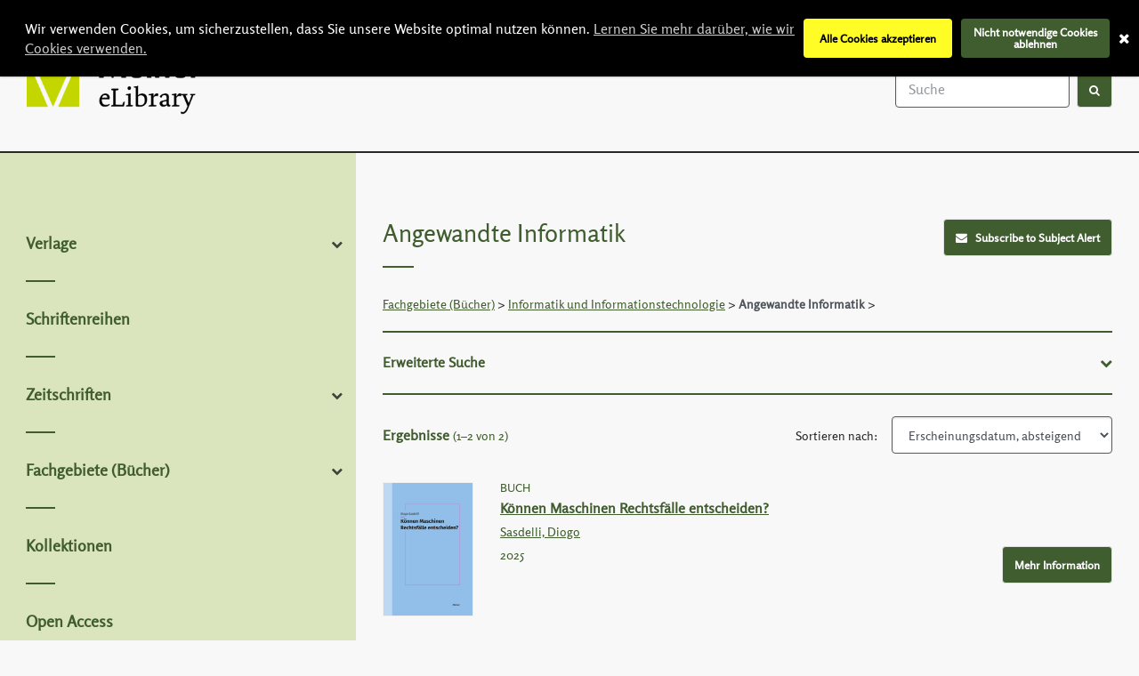

--- FILE ---
content_type: text/html; charset=UTF-8
request_url: https://meiner-elibrary.de/book-subject/2398/applied-computing
body_size: 33041
content:
<!doctype html>
<html class="no-js" lang="de">

<head>
    <meta charset="utf-8">
    <title>FELIX MEINER VERLAG: Angewandte Informatik</title>

    <meta name="viewport" content="width=device-width, initial-scale=1.0">
    <link rel="shortcut icon" href="https://meiner-elibrary.de/favicon_meiner.ico">
    <meta name="_token" content="kB3JNR9qH1KtiH6j7f2XGaQz9pcTmn8Wa04ajrPl"/>
    <link rel="sitemap" href="https://meiner-elibrary.de/sitemap.xml" type="application/xml"/>
            <link rel="stylesheet" href="https://meiner-elibrary.de/assets_meiner/bundle.css?assets_cache=20250925102930">
    <link href="https://meiner-elibrary.de/assets_admin/plugins/bootstrap-datepicker/bootstrap-datepicker.min.css?assets_cache=20250925102930" rel="stylesheet"
          type="text/css"/>
    <script type='text/javascript' src='https://d1bxh8uas1mnw7.cloudfront.net/assets/embed.js'></script>

            <meta name="google-site-verification" content="K_J3e5wpIfTNvQEh7F7DiCrpKp1BR2ZOZunf4UFNneY"/>
    
</head>

<body class="home lang-de">

<div class="header">
        <div class="header__left">
        <a href="#" class="burger-btn"><i class="fa fa-bars" aria-hidden="true"></i><span
                class="sr-only">Menu Expand</span></a>
        <a href="https://meiner-elibrary.de" class="logo">
            <img src="https://meiner-elibrary.de/assets_meiner/images/logo.png" alt="Logo">
        </a>
    </div>

    <div class="header__right">
        

        <div class="container-fluid">
            <div class="row">
                <div class="col align-self-center">
                    
                    <ul class="header__menu">
                                                                            <li style="padding-right: 5px">
                                                                    <a href="https://meiner-elibrary.de/lang/en">EN</a>
                                                                /
                                                                    <strong>DE</strong>
                                                            </li>
                            <li style="margin-right: 5px">
                                <a href="https://meiner-elibrary.de/login">
                                    Anmelden
                                </a>
                            </li>
                                            </ul>

                    <form action="https://meiner-elibrary.de/search" class="form search-form">
                        <div class="form__group">
                            <label for="search-top-field" class="sr-only">Titel suchen</label>
                            <input name="keywords" id="search-top-field" type="text" class="form-control"
                                   placeholder="Suche" value="" required>
                            <input name="search_param" type="hidden" class="form-control" value="title" required>
                            <input name="type" type="hidden" class="form-control" value="any" required>
                            <button class="btn" type="submit"><i class="fa fa-search" aria-hidden="true"></i><span
                                    class="sr-only">Suche</span></button>
                        </div>
                    </form>
                                    </div>
            </div>
        </div>
    </div>
</div>

<div class="wrapper">
    <div class="sidebar">
        <a href="#" aria-label="This is mobile navigation toggle button" class="burger-btn"><i class="fa fa-bars" aria-hidden="true"></i></a>

        <a href="https://meiner-elibrary.de" class="logo">
            <img src="https://meiner-elibrary.de/assets_meiner/images/logo.png" alt="Logo">
        </a>

        

        

        <div class="nav">
            <ul>

                <li>
                    <span>
                    <a href="https://meiner-elibrary.de/partner-press">Verlage</a>
                    <i class="fa fa-chevron-down"></i>
                    </span>
                    <ul>
                        <!-- @ToDo: Probably there is better way to complete this -->
                                                    <li>
                                <a href="https://meiner-elibrary.de/book-publisher/1/Buske">Buske</a>
                            </li>
                                                    <li>
                                <a href="https://meiner-elibrary.de/book-publisher/5/%C3%A7a-ira-Verlag">ça-ira-Verlag</a>
                            </li>
                                                    <li>
                                <a href="https://meiner-elibrary.de/book-publisher/6/Edition%20Nautilus%20GmbH">Edition Nautilus GmbH</a>
                            </li>
                                                    <li>
                                <a href="https://meiner-elibrary.de/book-publisher/3/Meiner">Meiner</a>
                            </li>
                                                    <li>
                                <a href="https://meiner-elibrary.de/book-publisher/8/UNIBUCH">UNIBUCH</a>
                            </li>
                                                    <li>
                                <a href="https://meiner-elibrary.de/book-publisher/7/Universit%C3%A4tsverlag%20Winter">Universitätsverlag Winter</a>
                            </li>
                                                    <li>
                                <a href="https://meiner-elibrary.de/book-publisher/2/zu%20Klampen%20Verlag">zu Klampen Verlag</a>
                            </li>
                                            </ul>
                </li>
                                <li>
                    <a href="https://meiner-elibrary.de/book-series">Schriftenreihen</a>
                </li>


                <li>
                <span>

                                    <a href="https://meiner-elibrary.de/journal">Zeitschriften</a>
                    <i class="fa fa-chevron-down"></i>

                </span>
                    <ul>
                                                    <li>
                                <a href="https://meiner-elibrary.de/journal/1/aptum-zeitschrift-fuumlr-sprachkritik-und-sprachkultur">Aptum. Zeitschrift für Sprachkritik und Sprachkultur</a>
                            </li>
                                                    <li>
                                <a href="https://meiner-elibrary.de/journal/2/archiv-fuumlr-begriffsgeschichte">Archiv für Begriffsgeschichte</a>
                            </li>
                                                    <li>
                                <a href="https://meiner-elibrary.de/journal/3/exit-krise-und-kritik-der-warengesellschaft">Exit! Krise und Kritik der Warengesellschaft</a>
                            </li>
                                                    <li>
                                <a href="https://meiner-elibrary.de/journal/11/kulturwissenschaftliche-zeitschrift">Kulturwissenschaftliche Zeitschrift</a>
                            </li>
                                                    <li>
                                <a href="https://meiner-elibrary.de/journal/4/linguistische-berichte-lb">Linguistische Berichte (LB)</a>
                            </li>
                                                    <li>
                                <a href="https://meiner-elibrary.de/journal/5/phaumlnomenologische-forschungen">Phänomenologische Forschungen</a>
                            </li>
                                                    <li>
                                <a href="https://meiner-elibrary.de/journal/6/romanistik-in-geschichte-und-gegenwart-romgg">Romanistik in Geschichte und Gegenwart (RomGG)</a>
                            </li>
                                                    <li>
                                <a href="https://meiner-elibrary.de/journal/14/sans-phrase-zeitschrift-fuumlr-ideologiekritik">sans phrase. Zeitschrift für Ideologiekritik</a>
                            </li>
                                                    <li>
                                <a href="https://meiner-elibrary.de/journal/7/zeitschrift-fuumlr-aumlsthetik-und-allgemeine-kunstwissenschaft">Zeitschrift für Ästhetik und Allgemeine Kunstwissenschaft</a>
                            </li>
                                                    <li>
                                <a href="https://meiner-elibrary.de/journal/8/zeitschrift-fuumlr-kritische-theorie-zkt">Zeitschrift für kritische Theorie (ZkT)</a>
                            </li>
                                                    <li>
                                <a href="https://meiner-elibrary.de/journal/9/zeitschrift-fuumlr-kulturphilosophie">Zeitschrift für Kulturphilosophie</a>
                            </li>
                                                    <li>
                                <a href="https://meiner-elibrary.de/journal/10/zeitschrift-fuumlr-medien-und-kulturforschung">Zeitschrift für Medien- und Kulturforschung</a>
                            </li>
                         </ul>
                </li>
                <li>
                <span>

                    <a href="https://meiner-elibrary.de/book-subject">Fachgebiete (Bücher)</a>
                    <i class="fa fa-chevron-down"></i>

                </span>
                    <ul>
                                                                                <li>
        <span><a href="https://meiner-elibrary.de/book-subject/1682/philosophy-and-religion" style=>Philosophie und Religion (1658)</a>
                            <i class="fa fa-chevron-down"></i>
                    </span>
        <ul>
                            <li>
        <span><a href="https://meiner-elibrary.de/book-subject/1683/philosophy" style=>Philosophie (1507)</a>
                            <i class="fa fa-chevron-down"></i>
                    </span>
        <ul>
                            <li>
        <span><a href="https://meiner-elibrary.de/book-subject/1684/philosophical-traditions-and-schools-of-thought" style=>Philosophische Traditionen und Denkschulen (1305)</a>
                            <i class="fa fa-chevron-down"></i>
                    </span>
        <ul>
                            <li>
        <span><a href="https://meiner-elibrary.de/book-subject/1694/western-philosophy-from-c-1800" style=>Westliche Philosophie: nach 1800 (695)</a>
                            <i class="fa fa-chevron-down"></i>
                    </span>
        <ul>
                            <li>
        <span><a href="https://meiner-elibrary.de/book-subject/1695/idealism" style=>Idealismus (126)</a>
                    </span>
        <ul>
                    </ul>
    </li>
                            <li>
        <span><a href="https://meiner-elibrary.de/book-subject/1697/phenomenology-and-existentialism" style=>Phänomenologie und Existenzphilosophie (52)</a>
                    </span>
        <ul>
                    </ul>
    </li>
                            <li>
        <span><a href="https://meiner-elibrary.de/book-subject/1699/analytical-philosophy-and-logical-positivism" style=>Analytische Philosophie und logischer Positivismus (24)</a>
                    </span>
        <ul>
                    </ul>
    </li>
                            <li>
        <span><a href="https://meiner-elibrary.de/book-subject/1696/pragmatism" style=>Pragmatismus (5)</a>
                    </span>
        <ul>
                    </ul>
    </li>
                            <li>
        <span><a href="https://meiner-elibrary.de/book-subject/1698/structuralism-and-post-structuralism" style=>Strukturalismus und Post-Strukturalismus (5)</a>
                    </span>
        <ul>
                    </ul>
    </li>
                    </ul>
    </li>
                            <li>
        <span><a href="https://meiner-elibrary.de/book-subject/1692/western-philosophy-enlightenment" style=>Abendländische Philosophie: Aufklärung (232)</a>
                    </span>
        <ul>
                    </ul>
    </li>
                            <li>
        <span><a href="https://meiner-elibrary.de/book-subject/1685/ancient-greek-and-roman-philosophy" style=>Antike griechische und römische Philosophie (138)</a>
                    </span>
        <ul>
                    </ul>
    </li>
                            <li>
        <span><a href="https://meiner-elibrary.de/book-subject/1688/medieval-western-philosophy" style=>Westliche Mittelalterliche Philosophie (132)</a>
                    </span>
        <ul>
                    </ul>
    </li>
                            <li>
        <span><a href="https://meiner-elibrary.de/book-subject/1689/humanist-philosophy" style=>Humanistische Philosophie (24)</a>
                    </span>
        <ul>
                    </ul>
    </li>
                            <li>
        <span><a href="https://meiner-elibrary.de/book-subject/1686/east-asian-and-indian-philosophy" style=>Ostasiatische und indische Philosophie (15)</a>
                    </span>
        <ul>
                    </ul>
    </li>
                            <li>
        <span><a href="https://meiner-elibrary.de/book-subject/1690/islamic-and-arab-philosophy" style=>Arabische und islamische Philosophie (8)</a>
                    </span>
        <ul>
                    </ul>
    </li>
                    </ul>
    </li>
                            <li>
        <span><a href="https://meiner-elibrary.de/book-subject/1700/topics-in-philosophy" style=>Themen der Philosophie (698)</a>
                            <i class="fa fa-chevron-down"></i>
                    </span>
        <ul>
                            <li>
        <span><a href="https://meiner-elibrary.de/book-subject/1701/philosophy-metaphysics-and-ontology" style=>Philosophie: Metaphysik und Ontologie (206)</a>
                    </span>
        <ul>
                    </ul>
    </li>
                            <li>
        <span><a href="https://meiner-elibrary.de/book-subject/1706/ethics-and-moral-philosophy" style=>Ethik und Moralphilosophie (156)</a>
                    </span>
        <ul>
                    </ul>
    </li>
                            <li>
        <span><a href="https://meiner-elibrary.de/book-subject/1707/social-and-political-philosophy" style=>Soziale und politische Philosophie (138)</a>
                            <i class="fa fa-chevron-down"></i>
                    </span>
        <ul>
                            <li>
        <span><a href="https://meiner-elibrary.de/book-subject/1708/critical-theory" style=>Critical theory (3)</a>
                    </span>
        <ul>
                    </ul>
    </li>
                    </ul>
    </li>
                            <li>
        <span><a href="https://meiner-elibrary.de/book-subject/1702/philosophy-epistemology-and-theory-of-knowledge" style=>Philosophie: Epistemologie und Erkenntnistheorie (136)</a>
                    </span>
        <ul>
                    </ul>
    </li>
                            <li>
        <span><a href="https://meiner-elibrary.de/book-subject/1705/philosophy-aesthetics" style=>Philosophie Ästhetik (79)</a>
                    </span>
        <ul>
                    </ul>
    </li>
                            <li>
        <span><a href="https://meiner-elibrary.de/book-subject/1703/philosophy-logic" style=>Philosophie: Logik (61)</a>
                    </span>
        <ul>
                    </ul>
    </li>
                            <li>
        <span><a href="https://meiner-elibrary.de/book-subject/1704/philosophy-of-mind" style=>Philosophie des Geistes (47)</a>
                    </span>
        <ul>
                    </ul>
    </li>
                    </ul>
    </li>
                            <li>
        <span><a href="https://meiner-elibrary.de/book-subject/1709/popular-philosophy" style=>Philosophie: Sachbuch, Ratgeber (11)</a>
                    </span>
        <ul>
                    </ul>
    </li>
                    </ul>
    </li>
                            <li>
        <span><a href="https://meiner-elibrary.de/book-subject/1711/religion-and-beliefs" style=>Religion und Glaube (297)</a>
                            <i class="fa fa-chevron-down"></i>
                    </span>
        <ul>
                            <li>
        <span><a href="https://meiner-elibrary.de/book-subject/1712/religion-general" style=>Religion, allgemein (121)</a>
                            <i class="fa fa-chevron-down"></i>
                    </span>
        <ul>
                            <li>
        <span><a href="https://meiner-elibrary.de/book-subject/1713/philosophy-of-religion" style=>Religionsphilosophie (101)</a>
                            <i class="fa fa-chevron-down"></i>
                    </span>
        <ul>
                            <li>
        <span><a href="https://meiner-elibrary.de/book-subject/1714/nature-and-existence-of-god-and-of-the-divine" style=>Natur und Existenz Gottes (2)</a>
                    </span>
        <ul>
                    </ul>
    </li>
                    </ul>
    </li>
                            <li>
        <span><a href="https://meiner-elibrary.de/book-subject/1719/religious-issues-and-debates" style=>Religiöse Fragen und Debatten (5)</a>
                            <i class="fa fa-chevron-down"></i>
                    </span>
        <ul>
                            <li>
        <span><a href="https://meiner-elibrary.de/book-subject/1722/religion-and-science" style=>Religion und Wissenschaft (2)</a>
                    </span>
        <ul>
                    </ul>
    </li>
                            <li>
        <span><a href="https://meiner-elibrary.de/book-subject/1721/religion-and-politics" style=>Religion und Politik (1)</a>
                    </span>
        <ul>
                    </ul>
    </li>
                    </ul>
    </li>
                            <li>
        <span><a href="https://meiner-elibrary.de/book-subject/1717/comparative-religion" style=>Vergleichende Religionswissenschaft (4)</a>
                    </span>
        <ul>
                    </ul>
    </li>
                            <li>
        <span><a href="https://meiner-elibrary.de/book-subject/1726/history-of-religion" style=>Geschichte der Religion (2)</a>
                    </span>
        <ul>
                    </ul>
    </li>
                    </ul>
    </li>
                            <li>
        <span><a href="https://meiner-elibrary.de/book-subject/1750/christianity" style=>Christentum (94)</a>
                            <i class="fa fa-chevron-down"></i>
                    </span>
        <ul>
                            <li>
        <span><a href="https://meiner-elibrary.de/book-subject/1751/christian-churches-denominations-groups" style=>Christliche Kirchen, Konfessionen, Gruppen (17)</a>
                            <i class="fa fa-chevron-down"></i>
                    </span>
        <ul>
                            <li>
        <span><a href="https://meiner-elibrary.de/book-subject/1752/roman-catholicism-roman-catholic-church" style=>Katholizismus, römisch-katholische Kirche (8)</a>
                    </span>
        <ul>
                    </ul>
    </li>
                            <li>
        <span><a href="https://meiner-elibrary.de/book-subject/1754/protestantism-and-protestant-churches" style=>Protestantismus, evangelische und protestantische Kirchen (4)</a>
                    </span>
        <ul>
                    </ul>
    </li>
                            <li>
        <span><a href="https://meiner-elibrary.de/book-subject/1764/christian-and-quasi-christian-cults-and-sects" style=>Christliche und christlich inspirierte Bewegungen und Sekten (1)</a>
                    </span>
        <ul>
                    </ul>
    </li>
                    </ul>
    </li>
                            <li>
        <span><a href="https://meiner-elibrary.de/book-subject/1766/christianity-sacred-texts-and-revered-writings" style=>Christentum: Heilige Texte und geheiligte Schriften (10)</a>
                            <i class="fa fa-chevron-down"></i>
                    </span>
        <ul>
                            <li>
        <span><a href="https://meiner-elibrary.de/book-subject/1767/bibles" style=>Bibel (9)</a>
                            <i class="fa fa-chevron-down"></i>
                    </span>
        <ul>
                            <li>
        <span><a href="https://meiner-elibrary.de/book-subject/1769/new-testaments" style=>Neues Testament (5)</a>
                    </span>
        <ul>
                    </ul>
    </li>
                            <li>
        <span><a href="https://meiner-elibrary.de/book-subject/1768/old-testaments" style=>Altes Testament (1)</a>
                    </span>
        <ul>
                    </ul>
    </li>
                    </ul>
    </li>
                            <li>
        <span><a href="https://meiner-elibrary.de/book-subject/1772/writings-of-the-early-church-fathers" style=>Schriften der frühen Kirchenväter (1)</a>
                    </span>
        <ul>
                    </ul>
    </li>
                    </ul>
    </li>
                            <li>
        <span><a href="https://meiner-elibrary.de/book-subject/1773/christian-life-and-practice" style=>Christliches Leben und christliche Praxis (4)</a>
                            <i class="fa fa-chevron-down"></i>
                    </span>
        <ul>
                            <li>
        <span><a href="https://meiner-elibrary.de/book-subject/1774/christian-sacraments" style=>Christliche Sakramente (1)</a>
                    </span>
        <ul>
                    </ul>
    </li>
                    </ul>
    </li>
                    </ul>
    </li>
                            <li>
        <span><a href="https://meiner-elibrary.de/book-subject/1800/ancient-religions-and-mythologies" style=>Alte Religionen und Mythen (54)</a>
                            <i class="fa fa-chevron-down"></i>
                    </span>
        <ul>
                            <li>
        <span><a href="https://meiner-elibrary.de/book-subject/1801/ancient-egyptian-religion-and-mythology" style=>Altägyptische Religion und Mythologie (40)</a>
                    </span>
        <ul>
                    </ul>
    </li>
                            <li>
        <span><a href="https://meiner-elibrary.de/book-subject/1802/ancient-greek-religion-and-mythology" style=>Altgriechische Religion und Mythologie (3)</a>
                    </span>
        <ul>
                    </ul>
    </li>
                            <li>
        <span><a href="https://meiner-elibrary.de/book-subject/1803/roman-religion-and-mythology" style=>Römische Religion und Mythologie (2)</a>
                    </span>
        <ul>
                    </ul>
    </li>
                            <li>
        <span><a href="https://meiner-elibrary.de/book-subject/1804/celtic-religion-and-mythology" style=>Keltische Religion und Mythologie (1)</a>
                    </span>
        <ul>
                    </ul>
    </li>
                            <li>
        <span><a href="https://meiner-elibrary.de/book-subject/1805/slavic-religion-and-mythology" style=>Slawische Religion und Mythologie (1)</a>
                    </span>
        <ul>
                    </ul>
    </li>
                    </ul>
    </li>
                            <li>
        <span><a href="https://meiner-elibrary.de/book-subject/1807/aspects-of-religion" style=>Religiöse Aspekte (47)</a>
                            <i class="fa fa-chevron-down"></i>
                    </span>
        <ul>
                            <li>
        <span><a href="https://meiner-elibrary.de/book-subject/1812/theology" style=>Theologie (41)</a>
                    </span>
        <ul>
                    </ul>
    </li>
                            <li>
        <span><a href="https://meiner-elibrary.de/book-subject/1830/religious-institutions-and-organizations" style=>Religiöse Institutionen und Organisationen (7)</a>
                            <i class="fa fa-chevron-down"></i>
                    </span>
        <ul>
                            <li>
        <span><a href="https://meiner-elibrary.de/book-subject/1831/religious-and-spiritual-figures" style=>Religiöse und spirituelle Persönlichkeiten (5)</a>
                    </span>
        <ul>
                    </ul>
    </li>
                            <li>
        <span><a href="https://meiner-elibrary.de/book-subject/1835/religious-communities-and-monasticism" style=>Religiöse Gemeinschaften und Mönchstum (1)</a>
                    </span>
        <ul>
                    </ul>
    </li>
                            <li>
        <span><a href="https://meiner-elibrary.de/book-subject/1834/religious-mission-and-religious-conversion" style=>Missionierung und Konversion (1)</a>
                    </span>
        <ul>
                    </ul>
    </li>
                    </ul>
    </li>
                            <li>
        <span><a href="https://meiner-elibrary.de/book-subject/1822/religious-life-and-practice" style=>Religiöses Leben und religiöse Praxis (3)</a>
                            <i class="fa fa-chevron-down"></i>
                    </span>
        <ul>
                            <li>
        <span><a href="https://meiner-elibrary.de/book-subject/1828/religious-aspects-of-sexuality-gender-and-relationships" style=>Religiöse Aspekte: Sexualität, Geschlecht und Beziehungen (1)</a>
                    </span>
        <ul>
                    </ul>
    </li>
                    </ul>
    </li>
                            <li>
        <span><a href="https://meiner-elibrary.de/book-subject/1810/criticism-and-exegesis-of-sacred-texts" style=>Kritik und Exegese heiliger Texte (2)</a>
                    </span>
        <ul>
                    </ul>
    </li>
                            <li>
        <span><a href="https://meiner-elibrary.de/book-subject/1813/sermons" style=>Predigten (2)</a>
                    </span>
        <ul>
                    </ul>
    </li>
                            <li>
        <span><a href="https://meiner-elibrary.de/book-subject/1814/prayers-and-liturgical-material" style=>Predigten und Liturgie (1)</a>
                            <i class="fa fa-chevron-down"></i>
                    </span>
        <ul>
                            <li>
        <span><a href="https://meiner-elibrary.de/book-subject/1815/worship-rites-ceremonies-and-rituals" style=>Gottesdienst, Riten und Zeremonien und Rituale (1)</a>
                    </span>
        <ul>
                    </ul>
    </li>
                    </ul>
    </li>
                            <li>
        <span><a href="https://meiner-elibrary.de/book-subject/1808/sacred-texts-scriptures-and-revered-writings" style=>Heilige Schriften und geheiligte Schriften (1)</a>
                    </span>
        <ul>
                    </ul>
    </li>
                            <li>
        <span><a href="https://meiner-elibrary.de/book-subject/1818/spirituality-and-religious-experience" style=>Spiritualität und religiöse Erfahrung (1)</a>
                    </span>
        <ul>
                    </ul>
    </li>
                    </ul>
    </li>
                            <li>
        <span><a href="https://meiner-elibrary.de/book-subject/1741/judaism" style=>Judentum (33)</a>
                            <i class="fa fa-chevron-down"></i>
                    </span>
        <ul>
                            <li>
        <span><a href="https://meiner-elibrary.de/book-subject/1746/judaism-sacred-texts-and-revered-writings" style=>Judentum: Heilige Texte und geheiligte Schriften (3)</a>
                            <i class="fa fa-chevron-down"></i>
                    </span>
        <ul>
                            <li>
        <span><a href="https://meiner-elibrary.de/book-subject/1747/jewish-texts-tanakh-torah-neviim-ketuvim" style=>Jüdische Texte: Tanach, Tora, Nevi’im, Ketuvim (2)</a>
                    </span>
        <ul>
                    </ul>
    </li>
                    </ul>
    </li>
                            <li>
        <span><a href="https://meiner-elibrary.de/book-subject/1749/judaism-life-and-practice" style=>Judentum: Leben und Praxis (1)</a>
                    </span>
        <ul>
                    </ul>
    </li>
                    </ul>
    </li>
                            <li>
        <span><a href="https://meiner-elibrary.de/book-subject/1775/islam" style=>Islam (8)</a>
                            <i class="fa fa-chevron-down"></i>
                    </span>
        <ul>
                            <li>
        <span><a href="https://meiner-elibrary.de/book-subject/1776/islam-branches-and-groups" style=>Islam: Einzelne Gruppen (1)</a>
                            <i class="fa fa-chevron-down"></i>
                    </span>
        <ul>
                            <li>
        <span><a href="https://meiner-elibrary.de/book-subject/1780/islamic-groups-sufis" style=>Islamische Gruppen: Sufis (1)</a>
                    </span>
        <ul>
                    </ul>
    </li>
                    </ul>
    </li>
                    </ul>
    </li>
                            <li>
        <span><a href="https://meiner-elibrary.de/book-subject/1785/other-religions-and-spiritual-beliefs" style=>Andere Religionen und Glaubensrichtungen (7)</a>
                            <i class="fa fa-chevron-down"></i>
                    </span>
        <ul>
                            <li>
        <span><a href="https://meiner-elibrary.de/book-subject/1790/east-asian-religions" style=>Ostasiatische Religionen (3)</a>
                            <i class="fa fa-chevron-down"></i>
                    </span>
        <ul>
                            <li>
        <span><a href="https://meiner-elibrary.de/book-subject/1791/confucianism" style=>Konfuzianismus (3)</a>
                    </span>
        <ul>
                    </ul>
    </li>
                    </ul>
    </li>
                            <li>
        <span><a href="https://meiner-elibrary.de/book-subject/1797/indigenous-ethnic-and-folk-religions-and-spiritual-beliefs" style=>Andere indigene, ethnische und Volksreligionen und Glaubensrichtungen (1)</a>
                    </span>
        <ul>
                    </ul>
    </li>
                    </ul>
    </li>
                            <li>
        <span><a href="https://meiner-elibrary.de/book-subject/1837/alternative-belief-systems" style=>Alternative Glaubenslehren (5)</a>
                            <i class="fa fa-chevron-down"></i>
                    </span>
        <ul>
                            <li>
        <span><a href="https://meiner-elibrary.de/book-subject/1840/eclectic-and-esoteric-religions-and-belief-systems" style=>Eklektische und esoterische Religionen und Glaubenslehren (2)</a>
                    </span>
        <ul>
                    </ul>
    </li>
                            <li>
        <span><a href="https://meiner-elibrary.de/book-subject/1838/humanist-and-secular-alternatives-to-religion" style=>Humanistische und weltliche Alternativen zu Religion (2)</a>
                    </span>
        <ul>
                    </ul>
    </li>
                            <li>
        <span><a href="https://meiner-elibrary.de/book-subject/1845/occult-studies" style=>Okkulte Studien (1)</a>
                            <i class="fa fa-chevron-down"></i>
                    </span>
        <ul>
                            <li>
        <span><a href="https://meiner-elibrary.de/book-subject/1846/magic-alchemy-and-hermetic-thought" style=>Magie, Alchemie und Hermetik (1)</a>
                    </span>
        <ul>
                    </ul>
    </li>
                    </ul>
    </li>
                    </ul>
    </li>
                            <li>
        <span><a href="https://meiner-elibrary.de/book-subject/1733/buddhism" style=>Buddhismus (2)</a>
                            <i class="fa fa-chevron-down"></i>
                    </span>
        <ul>
                            <li>
        <span><a href="https://meiner-elibrary.de/book-subject/1739/buddhism-sacred-texts-and-revered-writings" style=>Buddhismus: Heilige Texte und geheiligte Schriften (1)</a>
                    </span>
        <ul>
                    </ul>
    </li>
                    </ul>
    </li>
                            <li>
        <span><a href="https://meiner-elibrary.de/book-subject/1727/hinduism" style=>Hinduismus (1)</a>
                    </span>
        <ul>
                    </ul>
    </li>
                    </ul>
    </li>
                    </ul>
    </li>
                                                                                <li>
        <span><a href="https://meiner-elibrary.de/book-subject/7339/c-1500-onwards-to-present-day" style=>1500 bis heute (1290)</a>
                            <i class="fa fa-chevron-down"></i>
                    </span>
        <ul>
                            <li>
        <span><a href="https://meiner-elibrary.de/book-subject/7410/19th-century-c-1800-to-c-1899" style=>19. Jahrhundert (1800 bis 1899 n. Chr.) (485)</a>
                            <i class="fa fa-chevron-down"></i>
                    </span>
        <ul>
                            <li>
        <span><a href="https://meiner-elibrary.de/book-subject/7427/later-19th-century-c-1850-to-c-1899" style=>zweite Hälfte 19. Jahrhundert (1850 bis 1899 n. Chr.) (17)</a>
                            <i class="fa fa-chevron-down"></i>
                    </span>
        <ul>
                            <li>
        <span><a href="https://meiner-elibrary.de/book-subject/7432/c-1890-to-c-1899" style=>1890 bis 1899 n. Chr. (2)</a>
                    </span>
        <ul>
                    </ul>
    </li>
                            <li>
        <span><a href="https://meiner-elibrary.de/book-subject/7435/18371901-victorian-period" style=>1837-1901 (Viktorianische Periode) (1)</a>
                    </span>
        <ul>
                    </ul>
    </li>
                            <li>
        <span><a href="https://meiner-elibrary.de/book-subject/7430/c-1870-to-c-1879" style=>1870 bis 1879 n. Chr. (1)</a>
                    </span>
        <ul>
                    </ul>
    </li>
                    </ul>
    </li>
                            <li>
        <span><a href="https://meiner-elibrary.de/book-subject/7411/early-19th-century-c-1800-to-c-1850" style=>erste Hälfte 19. Jahrhundert (1800 bis 1850 n. Chr.) (8)</a>
                            <i class="fa fa-chevron-down"></i>
                    </span>
        <ul>
                            <li>
        <span><a href="https://meiner-elibrary.de/book-subject/7412/c-1800-to-c-1809" style=>1800 bis 1809 n. Chr. (1)</a>
                    </span>
        <ul>
                    </ul>
    </li>
                    </ul>
    </li>
                    </ul>
    </li>
                            <li>
        <span><a href="https://meiner-elibrary.de/book-subject/7448/20th-century-c-1900-to-c-1999" style=>20. Jahrhundert (1900 bis 1999 n. Chr.) (446)</a>
                            <i class="fa fa-chevron-down"></i>
                    </span>
        <ul>
                            <li>
        <span><a href="https://meiner-elibrary.de/book-subject/7449/early-20th-century-c-1900-to-c-1950" style=>Erste Hälfte 20. Jahrhundert (1900 bis 1950 n. Chr.) (38)</a>
                            <i class="fa fa-chevron-down"></i>
                    </span>
        <ul>
                            <li>
        <span><a href="https://meiner-elibrary.de/book-subject/7457/c-1919-to-c-1939-inter-war-period" style=>ca. 1919 bis ca. 1939 (Zwischenkriegszeit) (5)</a>
                            <i class="fa fa-chevron-down"></i>
                    </span>
        <ul>
                            <li>
        <span><a href="https://meiner-elibrary.de/book-subject/7462/c-1930-to-c-1939" style=>1930 bis 1939 n. Chr. (3)</a>
                            <i class="fa fa-chevron-down"></i>
                    </span>
        <ul>
                            <li>
        <span><a href="https://meiner-elibrary.de/book-subject/7464/19331945-national-socialist-period" style=>1933-1945 (nationalsozialistische Zeit) (3)</a>
                    </span>
        <ul>
                    </ul>
    </li>
                    </ul>
    </li>
                    </ul>
    </li>
                            <li>
        <span><a href="https://meiner-elibrary.de/book-subject/7471/c-1940-to-c-1949" style=>1940 bis 1949 n. Chr. (4)</a>
                            <i class="fa fa-chevron-down"></i>
                    </span>
        <ul>
                            <li>
        <span><a href="https://meiner-elibrary.de/book-subject/7472/c-1938-to-c-1946-world-war-two-period" style=>ca. 1938 bis ca. 1946 (Zeitraum des Zweiten Weltkriegs) (3)</a>
                    </span>
        <ul>
                    </ul>
    </li>
                    </ul>
    </li>
                            <li>
        <span><a href="https://meiner-elibrary.de/book-subject/7451/c-1910-to-c-1919" style=>1910 bis 1919 n. Chr. (2)</a>
                            <i class="fa fa-chevron-down"></i>
                    </span>
        <ul>
                            <li>
        <span><a href="https://meiner-elibrary.de/book-subject/7452/c-1914-to-c-1918-world-war-one-period" style=>ca. 1914 bis ca. 1918 (Zeit des Ersten Weltkriegs) (1)</a>
                    </span>
        <ul>
                    </ul>
    </li>
                    </ul>
    </li>
                    </ul>
    </li>
                            <li>
        <span><a href="https://meiner-elibrary.de/book-subject/7490/later-20th-century-c-1950-to-c-1999" style=>Zweite Hälfte 20. Jahrhundert (1950 bis 1999 n. Chr.) (22)</a>
                            <i class="fa fa-chevron-down"></i>
                    </span>
        <ul>
                            <li>
        <span><a href="https://meiner-elibrary.de/book-subject/7493/c-1960-to-c-1969" style=>1960 bis 1969 n. Chr. (5)</a>
                            <i class="fa fa-chevron-down"></i>
                    </span>
        <ul>
                            <li>
        <span><a href="https://meiner-elibrary.de/book-subject/7495/1968-period-of-protests-of-68" style=>1968 (Periode der 68er-Revolte) (2)</a>
                    </span>
        <ul>
                    </ul>
    </li>
                            <li>
        <span><a href="https://meiner-elibrary.de/book-subject/7496/c-1954-to-c-1968-era-of-the-american-civil-rights-movement" style=>ca. 1954 bis ca. 1968 (Ära der amerikanischen Bürgerrechtsbewegung) (1)</a>
                    </span>
        <ul>
                    </ul>
    </li>
                    </ul>
    </li>
                            <li>
        <span><a href="https://meiner-elibrary.de/book-subject/7498/c-1970-to-c-1979" style=>1970 bis 1979 n. Chr. (3)</a>
                    </span>
        <ul>
                    </ul>
    </li>
                            <li>
        <span><a href="https://meiner-elibrary.de/book-subject/7502/c-1980-to-c-1989" style=>1980 bis 1989 n. Chr. (2)</a>
                    </span>
        <ul>
                    </ul>
    </li>
                            <li>
        <span><a href="https://meiner-elibrary.de/book-subject/7503/c-1990-to-c-1999" style=>1990 bis 1999 n. Chr. (2)</a>
                    </span>
        <ul>
                    </ul>
    </li>
                            <li>
        <span><a href="https://meiner-elibrary.de/book-subject/7491/c-1950-to-c-1959" style=>1950 bis 1959 n. Chr. (1)</a>
                    </span>
        <ul>
                    </ul>
    </li>
                    </ul>
    </li>
                    </ul>
    </li>
                            <li>
        <span><a href="https://meiner-elibrary.de/book-subject/7384/18th-century-c-1700-to-c-1799" style=>18. Jahrhundert (1700 bis 1799 n. Chr.) (312)</a>
                            <i class="fa fa-chevron-down"></i>
                    </span>
        <ul>
                            <li>
        <span><a href="https://meiner-elibrary.de/book-subject/7392/later-18th-century-c-1750-to-c-1799" style=>zweite Hälfte 18. Jahrhundert (1750 bis 1799 n. Chr.) (13)</a>
                            <i class="fa fa-chevron-down"></i>
                    </span>
        <ul>
                            <li>
        <span><a href="https://meiner-elibrary.de/book-subject/7397/c-1790-to-c-1799" style=>1790 bis 1799 n. Chr. (4)</a>
                            <i class="fa fa-chevron-down"></i>
                    </span>
        <ul>
                            <li>
        <span><a href="https://meiner-elibrary.de/book-subject/7399/c-1789-to-c-1799-french-revolutionary-period" style=>ca. 1789 bis ca. 1799 (Zeit der Französischen Revolution) (2)</a>
                    </span>
        <ul>
                    </ul>
    </li>
                    </ul>
    </li>
                    </ul>
    </li>
                            <li>
        <span><a href="https://meiner-elibrary.de/book-subject/7405/c-1648-to-1779-period-of-absolutism-and-enlightenment-in-germany-and-central-and-eastern-europe" style=>ca. 1648 bis ca. 1779 (Periode des Absolutismus und der Aufklärung in Deutschland sowie Mittel- und Osteuropa) (2)</a>
                    </span>
        <ul>
                    </ul>
    </li>
                    </ul>
    </li>
                            <li>
        <span><a href="https://meiner-elibrary.de/book-subject/7518/21st-century-c-2000-to-c-2100" style=>21. Jahrhundert (2000 bis 2100 n. Chr.) (198)</a>
                            <i class="fa fa-chevron-down"></i>
                    </span>
        <ul>
                            <li>
        <span><a href="https://meiner-elibrary.de/book-subject/7519/early-21st-century-c-2000-to-c-2050" style=>erste Hälfte 21. Jahrhundert (2000 bis 2050 n. Chr.) (7)</a>
                            <i class="fa fa-chevron-down"></i>
                    </span>
        <ul>
                            <li>
        <span><a href="https://meiner-elibrary.de/book-subject/7520/c-2000-to-c-2009" style=>2000 bis 2009 n. Chr. (1)</a>
                    </span>
        <ul>
                    </ul>
    </li>
                    </ul>
    </li>
                    </ul>
    </li>
                            <li>
        <span><a href="https://meiner-elibrary.de/book-subject/7361/17th-century-c-1600-to-c-1699" style=>17. Jahrhundert (1600 bis 1699 n. Chr.) (108)</a>
                            <i class="fa fa-chevron-down"></i>
                    </span>
        <ul>
                            <li>
        <span><a href="https://meiner-elibrary.de/book-subject/7362/early-17th-century-c-1600-to-c-1650" style=>erste Hälfte 17. Jahrhundert (1600 bis 1650 n. Chr.) (2)</a>
                    </span>
        <ul>
                    </ul>
    </li>
                    </ul>
    </li>
                            <li>
        <span><a href="https://meiner-elibrary.de/book-subject/7340/16th-century-c-1500-to-c-1599" style=>16. Jahrhundert (1500 bis 1599 n. Chr.) (56)</a>
                            <i class="fa fa-chevron-down"></i>
                    </span>
        <ul>
                            <li>
        <span><a href="https://meiner-elibrary.de/book-subject/7347/later-16th-century-c-1550-to-c-1599" style=>zweite Hälfte 16. Jahrhundert (1550 bis 1599 n. Chr.) (2)</a>
                    </span>
        <ul>
                    </ul>
    </li>
                    </ul>
    </li>
                    </ul>
    </li>
                                                                                <li>
        <span><a href="https://meiner-elibrary.de/book-subject/232/biography-literature-and-literary-studies" style=>Biographie, Literatur und Literaturwissenschaft (895)</a>
                            <i class="fa fa-chevron-down"></i>
                    </span>
        <ul>
                            <li>
        <span><a href="https://meiner-elibrary.de/book-subject/297/literature-history-and-criticism" style=>Literatur: Geschichte und Kritik (854)</a>
                            <i class="fa fa-chevron-down"></i>
                    </span>
        <ul>
                            <li>
        <span><a href="https://meiner-elibrary.de/book-subject/299/literary-studies-general" style=>Literaturwissenschaft, allgemein (657)</a>
                            <i class="fa fa-chevron-down"></i>
                    </span>
        <ul>
                            <li>
        <span><a href="https://meiner-elibrary.de/book-subject/300/literary-studies-ancient-classical-and-medieval" style=>Literaturwissenschaft: Antike und Mittelalter (146)</a>
                    </span>
        <ul>
                    </ul>
    </li>
                            <li>
        <span><a href="https://meiner-elibrary.de/book-subject/302/literary-studies-c-1600-to-c-1800" style=>Literaturwissenschaft: 1600 bis 1800 (74)</a>
                    </span>
        <ul>
                    </ul>
    </li>
                            <li>
        <span><a href="https://meiner-elibrary.de/book-subject/304/literary-studies-c-1900-to-c-2000" style=>Literaturwissenschaft: 1900 bis 2000 (72)</a>
                            <i class="fa fa-chevron-down"></i>
                    </span>
        <ul>
                            <li>
        <span><a href="https://meiner-elibrary.de/book-subject/305/literary-studies-postcolonial-literature" style=>Literaturwissenschaft: postkoloniale Literatur (2)</a>
                    </span>
        <ul>
                    </ul>
    </li>
                    </ul>
    </li>
                            <li>
        <span><a href="https://meiner-elibrary.de/book-subject/306/literary-studies-from-c-2000" style=>Literaturwissenschaft: ab 2000 (58)</a>
                    </span>
        <ul>
                    </ul>
    </li>
                            <li>
        <span><a href="https://meiner-elibrary.de/book-subject/303/literary-studies-c-1800-to-c-1900" style=>Literaturwissenschaft: 1800 bis 1900 (47)</a>
                    </span>
        <ul>
                    </ul>
    </li>
                            <li>
        <span><a href="https://meiner-elibrary.de/book-subject/301/literary-studies-c-1400-to-c-1600" style=>Literaturwissenschaft: 1400 bis 1600 (Renaissance / Humanismus) (25)</a>
                    </span>
        <ul>
                    </ul>
    </li>
                    </ul>
    </li>
                            <li>
        <span><a href="https://meiner-elibrary.de/book-subject/309/literary-studies-fiction-novelists-and-prose-writers" style=>Literaturwissenschaft: Prosa, Erzählung, Roman, Autoren (259)</a>
                    </span>
        <ul>
                    </ul>
    </li>
                            <li>
        <span><a href="https://meiner-elibrary.de/book-subject/298/literary-theory" style=>Literaturtheorie (82)</a>
                    </span>
        <ul>
                    </ul>
    </li>
                            <li>
        <span><a href="https://meiner-elibrary.de/book-subject/307/literary-studies-poetry-and-poets" style=>Literaturwissenschaft: Lyrik und Dichter (81)</a>
                    </span>
        <ul>
                    </ul>
    </li>
                            <li>
        <span><a href="https://meiner-elibrary.de/book-subject/308/literary-studies-plays-and-playwrights" style=>Literaturwissenschaft: Dramen und Dramatiker (63)</a>
                    </span>
        <ul>
                    </ul>
    </li>
                            <li>
        <span><a href="https://meiner-elibrary.de/book-subject/310/comparative-literature" style=>Vergleichende Literaturwissenschaft (53)</a>
                    </span>
        <ul>
                    </ul>
    </li>
                            <li>
        <span><a href="https://meiner-elibrary.de/book-subject/313/childrens-and-teenage-literature-studies-general" style=>Kinder- und Jugendliteratur, allgemein (17)</a>
                    </span>
        <ul>
                    </ul>
    </li>
                    </ul>
    </li>
                            <li>
        <span><a href="https://meiner-elibrary.de/book-subject/233/ancient-classical-and-medieval-texts" style=>Texte: Antike und Mittelalter (26)</a>
                            <i class="fa fa-chevron-down"></i>
                    </span>
        <ul>
                            <li>
        <span><a href="https://meiner-elibrary.de/book-subject/234/ancient-sagas-and-epics" style=>Antike Sagen und Epen (14)</a>
                            <i class="fa fa-chevron-down"></i>
                    </span>
        <ul>
                            <li>
        <span><a href="https://meiner-elibrary.de/book-subject/235/ancient-greek-and-roman-literature" style=>Antike griechische und römische Literatur (13)</a>
                    </span>
        <ul>
                    </ul>
    </li>
                    </ul>
    </li>
                    </ul>
    </li>
                            <li>
        <span><a href="https://meiner-elibrary.de/book-subject/255/biography-and-non-fiction-prose" style=>Biografien und Sachliteratur (23)</a>
                            <i class="fa fa-chevron-down"></i>
                    </span>
        <ul>
                            <li>
        <span><a href="https://meiner-elibrary.de/book-subject/256/biography-general" style=>Biografien: allgemein (10)</a>
                            <i class="fa fa-chevron-down"></i>
                    </span>
        <ul>
                            <li>
        <span><a href="https://meiner-elibrary.de/book-subject/264/biography-historical-political-and-military" style=>Biografien: historisch, politisch, militärisch (3)</a>
                            <i class="fa fa-chevron-down"></i>
                    </span>
        <ul>
                            <li>
        <span><a href="https://meiner-elibrary.de/book-subject/265/autobiography-historical-political-and-military" style=>Autobiografien: historisch, politisch, militärisch (1)</a>
                    </span>
        <ul>
                    </ul>
    </li>
                    </ul>
    </li>
                            <li>
        <span><a href="https://meiner-elibrary.de/book-subject/257/autobiography-general" style=>Autobiografien: allgemein (2)</a>
                    </span>
        <ul>
                    </ul>
    </li>
                            <li>
        <span><a href="https://meiner-elibrary.de/book-subject/268/biography-philosophy-and-social-sciences" style=>Biografie: Philosophie und Sozialwissenschaften (2)</a>
                    </span>
        <ul>
                    </ul>
    </li>
                            <li>
        <span><a href="https://meiner-elibrary.de/book-subject/260/biography-arts-and-entertainment" style=>Biografien: Kunst und Unterhaltung (1)</a>
                            <i class="fa fa-chevron-down"></i>
                    </span>
        <ul>
                            <li>
        <span><a href="https://meiner-elibrary.de/book-subject/261/autobiography-arts-and-entertainment" style=>Autobiografien: Kunst und Unterhaltung (1)</a>
                    </span>
        <ul>
                    </ul>
    </li>
                    </ul>
    </li>
                            <li>
        <span><a href="https://meiner-elibrary.de/book-subject/278/biography-religious-and-spiritual" style=>Biografien: Religion und Spirituelles (1)</a>
                            <i class="fa fa-chevron-down"></i>
                    </span>
        <ul>
                            <li>
        <span><a href="https://meiner-elibrary.de/book-subject/279/autobiography-religious-and-spiritual" style=>Autobiografien: Religion und Spirituelles (1)</a>
                    </span>
        <ul>
                    </ul>
    </li>
                    </ul>
    </li>
                            <li>
        <span><a href="https://meiner-elibrary.de/book-subject/266/biography-writers" style=>Biografie: Schriftsteller (1)</a>
                            <i class="fa fa-chevron-down"></i>
                    </span>
        <ul>
                            <li>
        <span><a href="https://meiner-elibrary.de/book-subject/267/autobiography-writers" style=>Autobiographie: Schriftsteller (1)</a>
                    </span>
        <ul>
                    </ul>
    </li>
                    </ul>
    </li>
                    </ul>
    </li>
                            <li>
        <span><a href="https://meiner-elibrary.de/book-subject/282/diaries-letters-and-journals" style=>Tagebücher, Briefe, Notizbücher (5)</a>
                    </span>
        <ul>
                    </ul>
    </li>
                            <li>
        <span><a href="https://meiner-elibrary.de/book-subject/284/literary-essays" style=>Literarische Essays (4)</a>
                    </span>
        <ul>
                    </ul>
    </li>
                            <li>
        <span><a href="https://meiner-elibrary.de/book-subject/281/memoirs" style=>Memoiren, Berichte/Erinnerungen (2)</a>
                    </span>
        <ul>
                    </ul>
    </li>
                            <li>
        <span><a href="https://meiner-elibrary.de/book-subject/289/true-stories-general" style=>Tatsachenberichte, allgemein (2)</a>
                            <i class="fa fa-chevron-down"></i>
                    </span>
        <ul>
                            <li>
        <span><a href="https://meiner-elibrary.de/book-subject/292/true-stories-of-discovery" style=>Tatsachenberichte: Entdeckungen, Geschichte, Wissenschaft (1)</a>
                    </span>
        <ul>
                    </ul>
    </li>
                            <li>
        <span><a href="https://meiner-elibrary.de/book-subject/293/true-war-and-combat-stories" style=>Tatsachenberichte: Kriege und Schlachten (1)</a>
                    </span>
        <ul>
                    </ul>
    </li>
                    </ul>
    </li>
                            <li>
        <span><a href="https://meiner-elibrary.de/book-subject/288/anthologies-general" style=>Anthologien (nicht Lyrik) (1)</a>
                    </span>
        <ul>
                    </ul>
    </li>
                            <li>
        <span><a href="https://meiner-elibrary.de/book-subject/285/reportage-journalism-or-collected-columns" style=>Reportagen und journalistische Berichterstattung oder zusammengestellte Kolumnen (1)</a>
                    </span>
        <ul>
                    </ul>
    </li>
                    </ul>
    </li>
                            <li>
        <span><a href="https://meiner-elibrary.de/book-subject/237/poetry" style=>Lyrik, Poesie (2)</a>
                            <i class="fa fa-chevron-down"></i>
                    </span>
        <ul>
                            <li>
        <span><a href="https://meiner-elibrary.de/book-subject/238/classic-and-pre-20th-century-poetry" style=>Klassische Lyrik und Dichtung vor dem 20. Jahrhundert (2)</a>
                    </span>
        <ul>
                    </ul>
    </li>
                    </ul>
    </li>
                            <li>
        <span><a href="https://meiner-elibrary.de/book-subject/249/plays-playscripts" style=>Drama, Theaterstücke, Drehbücher (1)</a>
                            <i class="fa fa-chevron-down"></i>
                    </span>
        <ul>
                            <li>
        <span><a href="https://meiner-elibrary.de/book-subject/250/classic-and-pre-20th-century-plays" style=>Klassische Dramen und Dramen (vor 1900) (1)</a>
                    </span>
        <ul>
                    </ul>
    </li>
                    </ul>
    </li>
                    </ul>
    </li>
                                                                                                                                                                                                        <li>
        <span><a href="https://meiner-elibrary.de/book-subject/476/society-and-social-sciences" style=>Gesellschaft und Sozialwissenschaften (574)</a>
                            <i class="fa fa-chevron-down"></i>
                    </span>
        <ul>
                            <li>
        <span><a href="https://meiner-elibrary.de/book-subject/477/society-and-culture-general" style=>Gesellschaft und Kultur, allgemein (375)</a>
                            <i class="fa fa-chevron-down"></i>
                    </span>
        <ul>
                            <li>
        <span><a href="https://meiner-elibrary.de/book-subject/478/cultural-and-media-studies" style=>Kultur- und Medienwissenschaften (236)</a>
                            <i class="fa fa-chevron-down"></i>
                    </span>
        <ul>
                            <li>
        <span><a href="https://meiner-elibrary.de/book-subject/479/cultural-studies" style=>Kulturwissenschaften (117)</a>
                            <i class="fa fa-chevron-down"></i>
                    </span>
        <ul>
                            <li>
        <span><a href="https://meiner-elibrary.de/book-subject/487/history-of-ideas" style=>Ideengeschichte, Geistesgeschichte (37)</a>
                    </span>
        <ul>
                    </ul>
    </li>
                            <li>
        <span><a href="https://meiner-elibrary.de/book-subject/480/popular-culture" style=>Populäre Kultur (13)</a>
                    </span>
        <ul>
                    </ul>
    </li>
                            <li>
        <span><a href="https://meiner-elibrary.de/book-subject/485/cross-cultural-intercultural-studies-and-topics" style=>Interkulturelle Studien und Themen (7)</a>
                    </span>
        <ul>
                    </ul>
    </li>
                            <li>
        <span><a href="https://meiner-elibrary.de/book-subject/486/cultural-policies-and-debates" style=>Kulturpolitik und Kulturdebatten (6)</a>
                    </span>
        <ul>
                    </ul>
    </li>
                            <li>
        <span><a href="https://meiner-elibrary.de/book-subject/483/cultural-studies-food-and-society" style=>Kulturwissenschaften: Gesellschaft und Kulinarisches (2)</a>
                    </span>
        <ul>
                    </ul>
    </li>
                            <li>
        <span><a href="https://meiner-elibrary.de/book-subject/484/cultural-studies-customs-and-traditions" style=>Kulturwissenschaft: Sitten und Gebräuche (1)</a>
                    </span>
        <ul>
                    </ul>
    </li>
                            <li>
        <span><a href="https://meiner-elibrary.de/book-subject/482/cultural-studies-dress-and-society" style=>Kulturwissenschaften: Mode und Gesellschaft (1)</a>
                    </span>
        <ul>
                    </ul>
    </li>
                            <li>
        <span><a href="https://meiner-elibrary.de/book-subject/481/material-culture" style=>Materielle Kultur (1)</a>
                    </span>
        <ul>
                    </ul>
    </li>
                    </ul>
    </li>
                            <li>
        <span><a href="https://meiner-elibrary.de/book-subject/488/media-studies" style=>Medienwissenschaften (39)</a>
                            <i class="fa fa-chevron-down"></i>
                    </span>
        <ul>
                            <li>
        <span><a href="https://meiner-elibrary.de/book-subject/489/media-studies-internet-digital-media-and-society" style=>Medienwissenschaften: Internet, digitale Medien und Gesellschaft (5)</a>
                    </span>
        <ul>
                    </ul>
    </li>
                            <li>
        <span><a href="https://meiner-elibrary.de/book-subject/492/media-studies-journalism" style=>Medienwissenschaft: Journalismus (2)</a>
                    </span>
        <ul>
                    </ul>
    </li>
                            <li>
        <span><a href="https://meiner-elibrary.de/book-subject/490/media-studies-tv-and-society" style=>Medienwissenschaften: TV und Gesellschaft (2)</a>
                    </span>
        <ul>
                    </ul>
    </li>
                            <li>
        <span><a href="https://meiner-elibrary.de/book-subject/493/disinformation-and-misinformation" style=>Desinformation und Fehlinformation (1)</a>
                    </span>
        <ul>
                    </ul>
    </li>
                            <li>
        <span><a href="https://meiner-elibrary.de/book-subject/491/media-studies-advertising-and-society" style=>Medienwissenschaften: Werbung und Gesellschaft (1)</a>
                    </span>
        <ul>
                    </ul>
    </li>
                    </ul>
    </li>
                    </ul>
    </li>
                            <li>
        <span><a href="https://meiner-elibrary.de/book-subject/494/social-and-ethical-issues" style=>Soziale und ethische Themen (64)</a>
                            <i class="fa fa-chevron-down"></i>
                    </span>
        <ul>
                            <li>
        <span><a href="https://meiner-elibrary.de/book-subject/495/social-discrimination-and-social-justice" style=>Soziale Diskriminierung und Gleichbehandlung (18)</a>
                            <i class="fa fa-chevron-down"></i>
                    </span>
        <ul>
                            <li>
        <span><a href="https://meiner-elibrary.de/book-subject/496/racism-and-racial-discrimination-anti-racism" style=>Rassismus und Rassendiskriminierung (7)</a>
                    </span>
        <ul>
                    </ul>
    </li>
                    </ul>
    </li>
                            <li>
        <span><a href="https://meiner-elibrary.de/book-subject/517/ethical-issues-and-debates" style=>Ethische Themen und Debatten (10)</a>
                            <i class="fa fa-chevron-down"></i>
                    </span>
        <ul>
                            <li>
        <span><a href="https://meiner-elibrary.de/book-subject/522/ethical-issues-scientific-technological-and-medical-developments" style=>Ethische Themen: Entwicklung der Wissenschaft, Technik und Medizin (1)</a>
                    </span>
        <ul>
                    </ul>
    </li>
                    </ul>
    </li>
                            <li>
        <span><a href="https://meiner-elibrary.de/book-subject/503/migration-immigration-and-emigration" style=>Migration, Einwanderung und Auswanderung (7)</a>
                    </span>
        <ul>
                    </ul>
    </li>
                            <li>
        <span><a href="https://meiner-elibrary.de/book-subject/523/sex-and-sexuality-social-aspects" style=>Sex und Sexualität, soziale Aspekte (6)</a>
                    </span>
        <ul>
                    </ul>
    </li>
                            <li>
        <span><a href="https://meiner-elibrary.de/book-subject/524/social-attitudes" style=>Soziale Einstellungen (6)</a>
                    </span>
        <ul>
                    </ul>
    </li>
                            <li>
        <span><a href="https://meiner-elibrary.de/book-subject/505/violence-and-abuse-in-society" style=>Gewalt und Missbrauch in der Gesellschaft (4)</a>
                    </span>
        <ul>
                    </ul>
    </li>
                            <li>
        <span><a href="https://meiner-elibrary.de/book-subject/497/social-integration-and-assimilation" style=>Soziale Integration &amp; Assimilation (4)</a>
                    </span>
        <ul>
                    </ul>
    </li>
                            <li>
        <span><a href="https://meiner-elibrary.de/book-subject/500/social-impact-of-disasters-accidents-natural-or-man-made" style=>Soziale Folgen von Katastrophen (3)</a>
                    </span>
        <ul>
                    </ul>
    </li>
                            <li>
        <span><a href="https://meiner-elibrary.de/book-subject/525/social-forecasting-future-studies" style=>Prognosen, Zukunftsstudien (3)</a>
                    </span>
        <ul>
                    </ul>
    </li>
                            <li>
        <span><a href="https://meiner-elibrary.de/book-subject/498/poverty-and-precarity" style=>Armut und Prekariat (3)</a>
                    </span>
        <ul>
                    </ul>
    </li>
                            <li>
        <span><a href="https://meiner-elibrary.de/book-subject/501/refugees-and-political-asylum" style=>Flüchtlinge und politisches Asyl (3)</a>
                    </span>
        <ul>
                    </ul>
    </li>
                            <li>
        <span><a href="https://meiner-elibrary.de/book-subject/515/consumerism" style=>Konsum (3)</a>
                    </span>
        <ul>
                    </ul>
    </li>
                            <li>
        <span><a href="https://meiner-elibrary.de/book-subject/499/housing-and-homelessness" style=>Wohnen und Obdachlosigkeit (2)</a>
                    </span>
        <ul>
                    </ul>
    </li>
                            <li>
        <span><a href="https://meiner-elibrary.de/book-subject/516/animals-and-society" style=>Tiere und Gesellschaft (2)</a>
                    </span>
        <ul>
                    </ul>
    </li>
                            <li>
        <span><a href="https://meiner-elibrary.de/book-subject/504/human-trafficking" style=>Menschenhandel (1)</a>
                    </span>
        <ul>
                    </ul>
    </li>
                            <li>
        <span><a href="https://meiner-elibrary.de/book-subject/512/health-illness-and-addiction-social-aspects" style=>Krankheit und Sucht: soziale Aspekte (1)</a>
                    </span>
        <ul>
                    </ul>
    </li>
                            <li>
        <span><a href="https://meiner-elibrary.de/book-subject/511/disability-social-aspects" style=>Behinderung: soziale Aspekte (1)</a>
                    </span>
        <ul>
                    </ul>
    </li>
                    </ul>
    </li>
                            <li>
        <span><a href="https://meiner-elibrary.de/book-subject/529/social-groups-communities-and-identities" style=>Gesellschaftliche Gruppen und Identitäten (55)</a>
                            <i class="fa fa-chevron-down"></i>
                    </span>
        <ul>
                            <li>
        <span><a href="https://meiner-elibrary.de/book-subject/533/gender-studies-gender-groups" style=>Gender Studies: Gruppen (27)</a>
                            <i class="fa fa-chevron-down"></i>
                    </span>
        <ul>
                            <li>
        <span><a href="https://meiner-elibrary.de/book-subject/534/gender-studies-women-and-girls" style=>Gender Studies: Frauen und Mädchen (12)</a>
                            <i class="fa fa-chevron-down"></i>
                    </span>
        <ul>
                            <li>
        <span><a href="https://meiner-elibrary.de/book-subject/535/feminism-and-feminist-theory" style=>Feminismus und feministische Theorie (10)</a>
                    </span>
        <ul>
                    </ul>
    </li>
                    </ul>
    </li>
                            <li>
        <span><a href="https://meiner-elibrary.de/book-subject/536/gender-studies-men-and-boys" style=>Gender Studies: Männer und Jungen (5)</a>
                    </span>
        <ul>
                    </ul>
    </li>
                            <li>
        <span><a href="https://meiner-elibrary.de/book-subject/537/gender-studies-trans-transgender-people-and-gender-variance" style=>Gender Studies: Transgender, Transsexuelle, Intersexuelle (2)</a>
                    </span>
        <ul>
                    </ul>
    </li>
                    </ul>
    </li>
                            <li>
        <span><a href="https://meiner-elibrary.de/book-subject/540/ethnic-studies" style=>Ethnic Studies (18)</a>
                            <i class="fa fa-chevron-down"></i>
                    </span>
        <ul>
                            <li>
        <span><a href="https://meiner-elibrary.de/book-subject/541/ethnic-groups-and-multicultural-studies" style=>Ethnische Gruppen und multikulturelle Studien (4)</a>
                            <i class="fa fa-chevron-down"></i>
                    </span>
        <ul>
                            <li>
        <span><a href="https://meiner-elibrary.de/book-subject/542/indigenous-peoples" style=>Indigene Völker (2)</a>
                    </span>
        <ul>
                    </ul>
    </li>
                            <li>
        <span><a href="https://meiner-elibrary.de/book-subject/543/mixed-heritage-mixed-race-groups-or-people" style=>Gemischt-ethnische Herkunft / Menschen mit multiethnischem Hintergrund (1)</a>
                    </span>
        <ul>
                    </ul>
    </li>
                    </ul>
    </li>
                    </ul>
    </li>
                            <li>
        <span><a href="https://meiner-elibrary.de/book-subject/530/social-classes" style=>Soziale Schichten (8)</a>
                    </span>
        <ul>
                    </ul>
    </li>
                            <li>
        <span><a href="https://meiner-elibrary.de/book-subject/538/lgbtq-studies-topics" style=>LGBTQ+ / Untersuchungen zu Homosexualität (5)</a>
                    </span>
        <ul>
                    </ul>
    </li>
                            <li>
        <span><a href="https://meiner-elibrary.de/book-subject/549/social-groups-religious-groups-and-communities" style=>Soziale Gruppen: religiöse Gemeinschaften (2)</a>
                    </span>
        <ul>
                    </ul>
    </li>
                            <li>
        <span><a href="https://meiner-elibrary.de/book-subject/550/social-groups-alternative-lifestyles" style=>Soziale Gruppen: alternative Lebensstile (1)</a>
                    </span>
        <ul>
                    </ul>
    </li>
                            <li>
        <span><a href="https://meiner-elibrary.de/book-subject/532/urban-communities" style=>Städte, Stadtgemeinden (1)</a>
                    </span>
        <ul>
                    </ul>
    </li>
                    </ul>
    </li>
                            <li>
        <span><a href="https://meiner-elibrary.de/book-subject/526/popular-beliefs-and-controversial-knowledge" style=>Volksglaube und umstrittenes Wissen (1)</a>
                            <i class="fa fa-chevron-down"></i>
                    </span>
        <ul>
                            <li>
        <span><a href="https://meiner-elibrary.de/book-subject/527/folklore-studies-study-of-myth-mythology" style=>Folklore, Mythen und Legenden (1)</a>
                    </span>
        <ul>
                    </ul>
    </li>
                    </ul>
    </li>
                    </ul>
    </li>
                            <li>
        <span><a href="https://meiner-elibrary.de/book-subject/674/politics-and-government" style=>Politik und Staat (121)</a>
                            <i class="fa fa-chevron-down"></i>
                    </span>
        <ul>
                            <li>
        <span><a href="https://meiner-elibrary.de/book-subject/677/political-ideologies-and-movements" style=>Politische Ideologien (31)</a>
                            <i class="fa fa-chevron-down"></i>
                    </span>
        <ul>
                            <li>
        <span><a href="https://meiner-elibrary.de/book-subject/680/far-left-political-ideologies-and-movements" style=>Politische Ideologien und Bewegungen der extremen Linken (16)</a>
                    </span>
        <ul>
                    </ul>
    </li>
                            <li>
        <span><a href="https://meiner-elibrary.de/book-subject/686/far-right-political-ideologies-and-movements" style=>Rechtsextreme politische Ideologien und Bewegungen (7)</a>
                    </span>
        <ul>
                    </ul>
    </li>
                            <li>
        <span><a href="https://meiner-elibrary.de/book-subject/679/anarchism" style=>Anarchismus (5)</a>
                    </span>
        <ul>
                    </ul>
    </li>
                            <li>
        <span><a href="https://meiner-elibrary.de/book-subject/684/nationalism" style=>Nationalismus (5)</a>
                    </span>
        <ul>
                    </ul>
    </li>
                            <li>
        <span><a href="https://meiner-elibrary.de/book-subject/683/right-of-centre-democratic-ideologies" style=>Demokratische Ideologien: Konservativismus, Mitte-rechts (3)</a>
                    </span>
        <ul>
                    </ul>
    </li>
                            <li>
        <span><a href="https://meiner-elibrary.de/book-subject/682/centrist-democratic-ideologies" style=>Demokratische Ideologien: Liberalismus, Mitte (2)</a>
                    </span>
        <ul>
                    </ul>
    </li>
                            <li>
        <span><a href="https://meiner-elibrary.de/book-subject/678/green-politics-ecopolitics-environmentalism" style=>Grüne Politik / Ökopolitik / Umweltschutz (1)</a>
                    </span>
        <ul>
                    </ul>
    </li>
                            <li>
        <span><a href="https://meiner-elibrary.de/book-subject/681/left-of-centre-democratic-ideologies" style=>Demokratische Ideologien: Sozialismus, Mitte-links (1)</a>
                    </span>
        <ul>
                    </ul>
    </li>
                    </ul>
    </li>
                            <li>
        <span><a href="https://meiner-elibrary.de/book-subject/675/political-science-and-theory" style=>Politikwissenschaft (27)</a>
                    </span>
        <ul>
                    </ul>
    </li>
                            <li>
        <span><a href="https://meiner-elibrary.de/book-subject/676/comparative-politics" style=>Vergleichende Politikwissenschaften (20)</a>
                    </span>
        <ul>
                    </ul>
    </li>
                            <li>
        <span><a href="https://meiner-elibrary.de/book-subject/713/political-activism-political-engagement" style=>Politischer Aktivismus (10)</a>
                            <i class="fa fa-chevron-down"></i>
                    </span>
        <ul>
                            <li>
        <span><a href="https://meiner-elibrary.de/book-subject/720/revolutionary-groups-and-movements" style=>Revolutionäre Gruppen und Bewegungen (3)</a>
                    </span>
        <ul>
                    </ul>
    </li>
                            <li>
        <span><a href="https://meiner-elibrary.de/book-subject/719/terrorism-armed-struggle" style=>Terrorismus, bewaffneter Kampf (1)</a>
                    </span>
        <ul>
                    </ul>
    </li>
                    </ul>
    </li>
                            <li>
        <span><a href="https://meiner-elibrary.de/book-subject/688/political-structure-and-processes" style=>Politische Strukturen und Prozesse (10)</a>
                            <i class="fa fa-chevron-down"></i>
                    </span>
        <ul>
                            <li>
        <span><a href="https://meiner-elibrary.de/book-subject/692/political-structures-democracy" style=>Politisches System: Demokratie (4)</a>
                    </span>
        <ul>
                    </ul>
    </li>
                            <li>
        <span><a href="https://meiner-elibrary.de/book-subject/689/constitution-government-and-the-state" style=>Verfassung: Regierung und Staat (3)</a>
                    </span>
        <ul>
                    </ul>
    </li>
                            <li>
        <span><a href="https://meiner-elibrary.de/book-subject/693/political-structures-totalitarianism-and-dictatorship" style=>Politisches System: Totalitarismus und Diktatur (1)</a>
                    </span>
        <ul>
                    </ul>
    </li>
                    </ul>
    </li>
                            <li>
        <span><a href="https://meiner-elibrary.de/book-subject/708/political-control-and-freedoms" style=>Politische Kontrolle, Propaganda und Freiheitsrechte (6)</a>
                            <i class="fa fa-chevron-down"></i>
                    </span>
        <ul>
                            <li>
        <span><a href="https://meiner-elibrary.de/book-subject/710/human-rights-civil-rights" style=>Menschenrechte, Bürgerrechte (4)</a>
                    </span>
        <ul>
                    </ul>
    </li>
                            <li>
        <span><a href="https://meiner-elibrary.de/book-subject/709/civics-and-citizenship" style=>Politische Bildung und Zivilgesellschaft (1)</a>
                    </span>
        <ul>
                    </ul>
    </li>
                    </ul>
    </li>
                            <li>
        <span><a href="https://meiner-elibrary.de/book-subject/722/corruption-in-politics-government-and-society" style=>Korruption in Politik, Regierung und Gesellschaft (3)</a>
                    </span>
        <ul>
                    </ul>
    </li>
                            <li>
        <span><a href="https://meiner-elibrary.de/book-subject/694/political-parties-and-party-platforms" style=>Politische Parteien und Plattformen (2)</a>
                    </span>
        <ul>
                    </ul>
    </li>
                            <li>
        <span><a href="https://meiner-elibrary.de/book-subject/695/indigenous-people-governance-and-politics" style=>Indigene Völker: Politische Führung und Politik (1)</a>
                    </span>
        <ul>
                    </ul>
    </li>
                            <li>
        <span><a href="https://meiner-elibrary.de/book-subject/699/regional-state-and-other-local-government" style=>Kommunal-, Regional- Landes und Lokalregierung (1)</a>
                    </span>
        <ul>
                    </ul>
    </li>
                    </ul>
    </li>
                            <li>
        <span><a href="https://meiner-elibrary.de/book-subject/553/sociology-and-anthropology" style=>Soziologie und Anthropologie (91)</a>
                            <i class="fa fa-chevron-down"></i>
                    </span>
        <ul>
                            <li>
        <span><a href="https://meiner-elibrary.de/book-subject/554/sociology" style=>Soziologie (57)</a>
                            <i class="fa fa-chevron-down"></i>
                    </span>
        <ul>
                            <li>
        <span><a href="https://meiner-elibrary.de/book-subject/555/social-theory" style=>Sozialtheorie (12)</a>
                    </span>
        <ul>
                    </ul>
    </li>
                            <li>
        <span><a href="https://meiner-elibrary.de/book-subject/558/sociology-family-and-relationships" style=>Soziologie: Familie und Beziehungen (8)</a>
                    </span>
        <ul>
                    </ul>
    </li>
                            <li>
        <span><a href="https://meiner-elibrary.de/book-subject/559/sociology-work-and-labour" style=>Soziologie: Arbeit und Beruf (8)</a>
                    </span>
        <ul>
                    </ul>
    </li>
                            <li>
        <span><a href="https://meiner-elibrary.de/book-subject/556/social-research-and-statistics" style=>Sozialforschung und -statistik (5)</a>
                    </span>
        <ul>
                    </ul>
    </li>
                            <li>
        <span><a href="https://meiner-elibrary.de/book-subject/557/population-and-demography" style=>Bevölkerung und Demographie (4)</a>
                    </span>
        <ul>
                    </ul>
    </li>
                    </ul>
    </li>
                            <li>
        <span><a href="https://meiner-elibrary.de/book-subject/562/anthropology" style=>Anthropologie (35)</a>
                            <i class="fa fa-chevron-down"></i>
                    </span>
        <ul>
                            <li>
        <span><a href="https://meiner-elibrary.de/book-subject/563/social-and-cultural-anthropology" style=>Sozial- und Kulturanthropologie, Ethnographie (23)</a>
                    </span>
        <ul>
                    </ul>
    </li>
                    </ul>
    </li>
                    </ul>
    </li>
                            <li>
        <span><a href="https://meiner-elibrary.de/book-subject/595/psychology" style=>Psychologie (38)</a>
                            <i class="fa fa-chevron-down"></i>
                    </span>
        <ul>
                            <li>
        <span><a href="https://meiner-elibrary.de/book-subject/596/psychological-theory-systems-schools-and-viewpoints" style=>Psychologie: Theorien und Denkschulen (20)</a>
                            <i class="fa fa-chevron-down"></i>
                    </span>
        <ul>
                            <li>
        <span><a href="https://meiner-elibrary.de/book-subject/597/psychoanalytical-and-freudian-psychology" style=>Psychoanalyse (14)</a>
                    </span>
        <ul>
                    </ul>
    </li>
                            <li>
        <span><a href="https://meiner-elibrary.de/book-subject/599/analytical-and-jungian-psychology" style=>Analytische Psychologie (C. G. Jung) (2)</a>
                    </span>
        <ul>
                    </ul>
    </li>
                            <li>
        <span><a href="https://meiner-elibrary.de/book-subject/600/behaviourism-behavioural-theory" style=>Verhaltenstheorie (Behaviourism) (1)</a>
                    </span>
        <ul>
                    </ul>
    </li>
                            <li>
        <span><a href="https://meiner-elibrary.de/book-subject/601/humanistic-psychology" style=>Humanistische Psychologie (1)</a>
                    </span>
        <ul>
                    </ul>
    </li>
                    </ul>
    </li>
                            <li>
        <span><a href="https://meiner-elibrary.de/book-subject/610/social-group-or-collective-psychology" style=>Sozialpsychologie (9)</a>
                            <i class="fa fa-chevron-down"></i>
                    </span>
        <ul>
                            <li>
        <span><a href="https://meiner-elibrary.de/book-subject/611/interpersonal-communication-and-skills" style=>Interpersonelle Kommunikation &amp; Fähigkeiten (1)</a>
                    </span>
        <ul>
                    </ul>
    </li>
                    </ul>
    </li>
                            <li>
        <span><a href="https://meiner-elibrary.de/book-subject/621/psychology-sexual-behaviour" style=>Sexualität (3)</a>
                    </span>
        <ul>
                    </ul>
    </li>
                            <li>
        <span><a href="https://meiner-elibrary.de/book-subject/619/psychology-the-self-ego-identity-personality" style=>Das Selbst, das Ich, Identität und Persönlichkeit (3)</a>
                    </span>
        <ul>
                    </ul>
    </li>
                            <li>
        <span><a href="https://meiner-elibrary.de/book-subject/618/cognition-and-cognitive-psychology" style=>Kognitive Psychologie (2)</a>
                    </span>
        <ul>
                    </ul>
    </li>
                            <li>
        <span><a href="https://meiner-elibrary.de/book-subject/612/occupational-and-industrial-psychology" style=>Arbeits-, Wirtschafts- und Organisationspsychologie (2)</a>
                    </span>
        <ul>
                    </ul>
    </li>
                            <li>
        <span><a href="https://meiner-elibrary.de/book-subject/617/psychology-emotions" style=>Psychologie: Emotionen (2)</a>
                    </span>
        <ul>
                    </ul>
    </li>
                            <li>
        <span><a href="https://meiner-elibrary.de/book-subject/616/abnormal-psychology" style=>Psychische Störungen (1)</a>
                    </span>
        <ul>
                    </ul>
    </li>
                            <li>
        <span><a href="https://meiner-elibrary.de/book-subject/606/child-developmental-and-lifespan-psychology" style=>Entwicklungspsychologie (1)</a>
                    </span>
        <ul>
                    </ul>
    </li>
                            <li>
        <span><a href="https://meiner-elibrary.de/book-subject/604/psychological-methodology" style=>Psychologische Methodenlehre (1)</a>
                    </span>
        <ul>
                    </ul>
    </li>
                    </ul>
    </li>
                            <li>
        <span><a href="https://meiner-elibrary.de/book-subject/623/education" style=>Pädagogik (17)</a>
                            <i class="fa fa-chevron-down"></i>
                    </span>
        <ul>
                            <li>
        <span><a href="https://meiner-elibrary.de/book-subject/624/philosophy-and-theory-of-education" style=>Pädagogik: Theorie und Philosophie (7)</a>
                    </span>
        <ul>
                    </ul>
    </li>
                            <li>
        <span><a href="https://meiner-elibrary.de/book-subject/627/history-of-education" style=>Geschichte der Pädagogik (5)</a>
                    </span>
        <ul>
                    </ul>
    </li>
                            <li>
        <span><a href="https://meiner-elibrary.de/book-subject/668/teaching-of-a-specific-subject" style=>Fachspezifischer Unterricht (3)</a>
                    </span>
        <ul>
                    </ul>
    </li>
                            <li>
        <span><a href="https://meiner-elibrary.de/book-subject/633/educational-strategies-and-policy" style=>Bildungsstrategien und -politik (2)</a>
                    </span>
        <ul>
                    </ul>
    </li>
                    </ul>
    </li>
                            <li>
        <span><a href="https://meiner-elibrary.de/book-subject/723/warfare-and-defence" style=>Krieg und Verteidigung (2)</a>
                            <i class="fa fa-chevron-down"></i>
                    </span>
        <ul>
                            <li>
        <span><a href="https://meiner-elibrary.de/book-subject/744/other-warfare-and-defence-issues" style=>Andere Kriegsführungs- und Verteidigungsfragen (2)</a>
                            <i class="fa fa-chevron-down"></i>
                    </span>
        <ul>
                            <li>
        <span><a href="https://meiner-elibrary.de/book-subject/749/prisoners-of-war" style=>Kriegsgefangene (1)</a>
                    </span>
        <ul>
                    </ul>
    </li>
                            <li>
        <span><a href="https://meiner-elibrary.de/book-subject/747/war-crimes" style=>Kriegsverbrechen (1)</a>
                    </span>
        <ul>
                    </ul>
    </li>
                    </ul>
    </li>
                            <li>
        <span><a href="https://meiner-elibrary.de/book-subject/725/military-forces-and-sectors" style=>Rüstungssektor und Streitkräfte (1)</a>
                            <i class="fa fa-chevron-down"></i>
                    </span>
        <ul>
                            <li>
        <span><a href="https://meiner-elibrary.de/book-subject/726/land-forces-and-warfare" style=>Bodentruppen und Kriegsführung (1)</a>
                    </span>
        <ul>
                    </ul>
    </li>
                    </ul>
    </li>
                            <li>
        <span><a href="https://meiner-elibrary.de/book-subject/742/military-institutions" style=>Militärische Institutionen (1)</a>
                    </span>
        <ul>
                    </ul>
    </li>
                            <li>
        <span><a href="https://meiner-elibrary.de/book-subject/724/theory-of-warfare-and-military-science" style=>Theorie der Kriegsführung und Militärwissenschaft (1)</a>
                    </span>
        <ul>
                    </ul>
    </li>
                            <li>
        <span><a href="https://meiner-elibrary.de/book-subject/735/war-and-defence-operations" style=>Krieg und militärische Operationen (1)</a>
                    </span>
        <ul>
                    </ul>
    </li>
                    </ul>
    </li>
                            <li>
        <span><a href="https://meiner-elibrary.de/book-subject/564/social-services-and-welfare-criminology" style=>Soziale Dienste und Sozialwesen, Kriminologie (1)</a>
                            <i class="fa fa-chevron-down"></i>
                    </span>
        <ul>
                            <li>
        <span><a href="https://meiner-elibrary.de/book-subject/565/social-welfare-and-social-services" style=>Sozialwesen und soziale Dienste (1)</a>
                            <i class="fa fa-chevron-down"></i>
                    </span>
        <ul>
                            <li>
        <span><a href="https://meiner-elibrary.de/book-subject/576/emergency-services" style=>Notfalldienste (1)</a>
                            <i class="fa fa-chevron-down"></i>
                    </span>
        <ul>
                            <li>
        <span><a href="https://meiner-elibrary.de/book-subject/577/police-and-security-services" style=>Polizei und Sicherheitsdienste (1)</a>
                    </span>
        <ul>
                    </ul>
    </li>
                    </ul>
    </li>
                    </ul>
    </li>
                    </ul>
    </li>
                    </ul>
    </li>
                                                                                <li>
        <span><a href="https://meiner-elibrary.de/book-subject/186/language-and-linguistics" style=>Sprache und Sprachwissenschaft (429)</a>
                            <i class="fa fa-chevron-down"></i>
                    </span>
        <ul>
                            <li>
        <span><a href="https://meiner-elibrary.de/book-subject/197/linguistics" style=>Sprachwissenschaft, Linguistik (333)</a>
                            <i class="fa fa-chevron-down"></i>
                    </span>
        <ul>
                            <li>
        <span><a href="https://meiner-elibrary.de/book-subject/204/historical-and-comparative-linguistics" style=>Historische und vergleichende Sprachwissenschaft (106)</a>
                            <i class="fa fa-chevron-down"></i>
                    </span>
        <ul>
                            <li>
        <span><a href="https://meiner-elibrary.de/book-subject/205/dialect-slang-and-jargon" style=>Umgangssprache, Mundart, Dialekt (5)</a>
                    </span>
        <ul>
                    </ul>
    </li>
                    </ul>
    </li>
                            <li>
        <span><a href="https://meiner-elibrary.de/book-subject/206/semantics-discourse-analysis-stylistics" style=>Semantik, Diskursanalyse, Stilistik (93)</a>
                    </span>
        <ul>
                    </ul>
    </li>
                            <li>
        <span><a href="https://meiner-elibrary.de/book-subject/208/grammar-syntax-and-morphology" style=>Grammatik, Syntax und Morphologie (92)</a>
                    </span>
        <ul>
                    </ul>
    </li>
                            <li>
        <span><a href="https://meiner-elibrary.de/book-subject/199/sociolinguistics" style=>Soziolinguistik (37)</a>
                    </span>
        <ul>
                    </ul>
    </li>
                            <li>
        <span><a href="https://meiner-elibrary.de/book-subject/211/lexicography" style=>Lexikographie (18)</a>
                    </span>
        <ul>
                    </ul>
    </li>
                            <li>
        <span><a href="https://meiner-elibrary.de/book-subject/198/philosophy-of-language" style=>Sprachphilosophie (16)</a>
                    </span>
        <ul>
                    </ul>
    </li>
                            <li>
        <span><a href="https://meiner-elibrary.de/book-subject/207/phonetics-phonology" style=>Phonetik, Phonologie (13)</a>
                    </span>
        <ul>
                    </ul>
    </li>
                            <li>
        <span><a href="https://meiner-elibrary.de/book-subject/212/translation-and-interpretation" style=>Übersetzen und Dolmetschen (7)</a>
                    </span>
        <ul>
                    </ul>
    </li>
                            <li>
        <span><a href="https://meiner-elibrary.de/book-subject/201/psycholinguistics-and-cognitive-linguistics" style=>Psycholinguistik und Kognitive Linguistik (6)</a>
                    </span>
        <ul>
                    </ul>
    </li>
                            <li>
        <span><a href="https://meiner-elibrary.de/book-subject/213/computational-and-corpus-linguistics" style=>Computerlinguistik und Korpuslinguistik (5)</a>
                    </span>
        <ul>
                    </ul>
    </li>
                            <li>
        <span><a href="https://meiner-elibrary.de/book-subject/214/sign-languages-braille-and-other-linguistic-communication" style=>Gebärdensprachen, Blindenschrift, andere sprachliche Kommunikation (4)</a>
                    </span>
        <ul>
                    </ul>
    </li>
                            <li>
        <span><a href="https://meiner-elibrary.de/book-subject/209/palaeography" style=>Paläografie, alte Schriften (2)</a>
                    </span>
        <ul>
                    </ul>
    </li>
                    </ul>
    </li>
                            <li>
        <span><a href="https://meiner-elibrary.de/book-subject/187/language-reference-and-general" style=>Sprache, allgemein und Nachschlagewerke (99)</a>
                            <i class="fa fa-chevron-down"></i>
                    </span>
        <ul>
                            <li>
        <span><a href="https://meiner-elibrary.de/book-subject/188/dictionaries" style=>Wörterbücher (8)</a>
                            <i class="fa fa-chevron-down"></i>
                    </span>
        <ul>
                            <li>
        <span><a href="https://meiner-elibrary.de/book-subject/189/bilingual-and-multilingual-dictionaries" style=>Wörterbücher, zwei- und mehrsprachig (4)</a>
                    </span>
        <ul>
                    </ul>
    </li>
                    </ul>
    </li>
                            <li>
        <span><a href="https://meiner-elibrary.de/book-subject/191/usage-and-grammar-guides" style=>Grammatiken, Handbücher, Referenzgrammatiken (3)</a>
                    </span>
        <ul>
                    </ul>
    </li>
                            <li>
        <span><a href="https://meiner-elibrary.de/book-subject/195/writing-and-editing-guides" style=>Schreiben, Technical Writing, Styleguides (1)</a>
                    </span>
        <ul>
                    </ul>
    </li>
                    </ul>
    </li>
                            <li>
        <span><a href="https://meiner-elibrary.de/book-subject/215/language-teaching-and-learning" style=>Fremdsprachenerwerb, Fremdsprachendidaktik (47)</a>
                            <i class="fa fa-chevron-down"></i>
                    </span>
        <ul>
                            <li>
        <span><a href="https://meiner-elibrary.de/book-subject/219/language-teaching-and-learning-material-and-coursework" style=>Fremdsprachendidaktik: Lehrmaterial, Begleitmaterial (19)</a>
                            <i class="fa fa-chevron-down"></i>
                    </span>
        <ul>
                            <li>
        <span><a href="https://meiner-elibrary.de/book-subject/223/language-self-study" style=>Fremdsprachenerwerb: Selbststudium (12)</a>
                    </span>
        <ul>
                    </ul>
    </li>
                            <li>
        <span><a href="https://meiner-elibrary.de/book-subject/221/language-learning-grammar-vocabulary-and-pronunciation" style=>Fremdsprachenerwerb: Grammatik, Wortschatz, Aussprache (4)</a>
                    </span>
        <ul>
                    </ul>
    </li>
                            <li>
        <span><a href="https://meiner-elibrary.de/book-subject/222/language-readers" style=>Fremdsprachentexte (2)</a>
                    </span>
        <ul>
                    </ul>
    </li>
                    </ul>
    </li>
                            <li>
        <span><a href="https://meiner-elibrary.de/book-subject/216/language-teaching-theory-and-methods" style=>Fremdsprachendidaktik: Theorie und Methoden (18)</a>
                    </span>
        <ul>
                    </ul>
    </li>
                            <li>
        <span><a href="https://meiner-elibrary.de/book-subject/224/language-learning-specific-skills" style=>Fremdsprachenerwerb: spezielle Kompetenzen (1)</a>
                            <i class="fa fa-chevron-down"></i>
                    </span>
        <ul>
                            <li>
        <span><a href="https://meiner-elibrary.de/book-subject/227/language-learning-reading-skills" style=>Fremdsprachenerwerb: Lesekompetenz (1)</a>
                    </span>
        <ul>
                    </ul>
    </li>
                    </ul>
    </li>
                    </ul>
    </li>
                    </ul>
    </li>
                                                                                <li>
        <span><a href="https://meiner-elibrary.de/book-subject/1439/history-and-archaeology" style=>Geschichte und Archäologie (328)</a>
                            <i class="fa fa-chevron-down"></i>
                    </span>
        <ul>
                            <li>
        <span><a href="https://meiner-elibrary.de/book-subject/1440/history" style=>Geschichte (288)</a>
                            <i class="fa fa-chevron-down"></i>
                    </span>
        <ul>
                            <li>
        <span><a href="https://meiner-elibrary.de/book-subject/1462/history-specific-events-and-topics" style=>Geschichte: Ereignisse und Themen (173)</a>
                            <i class="fa fa-chevron-down"></i>
                    </span>
        <ul>
                            <li>
        <span><a href="https://meiner-elibrary.de/book-subject/1463/social-and-cultural-history" style=>Sozial- und Kulturgeschichte (154)</a>
                    </span>
        <ul>
                    </ul>
    </li>
                            <li>
        <span><a href="https://meiner-elibrary.de/book-subject/1479/genocide-and-ethnic-cleansing" style=>Genozide und ethnische Säuberung (12)</a>
                            <i class="fa fa-chevron-down"></i>
                    </span>
        <ul>
                            <li>
        <span><a href="https://meiner-elibrary.de/book-subject/1480/the-holocaust" style=>Holocaust (11)</a>
                    </span>
        <ul>
                    </ul>
    </li>
                    </ul>
    </li>
                            <li>
        <span><a href="https://meiner-elibrary.de/book-subject/1472/national-liberation-and-independence" style=>Nationale Befreiung und Unabhängigkeit, Postkolonialismus (6)</a>
                    </span>
        <ul>
                    </ul>
    </li>
                            <li>
        <span><a href="https://meiner-elibrary.de/book-subject/1478/violence-intolerance-and-persecution-in-history" style=>Gewalt, Intoleranz und Verfolgung in der Geschichte (5)</a>
                    </span>
        <ul>
                    </ul>
    </li>
                            <li>
        <span><a href="https://meiner-elibrary.de/book-subject/1476/revolutions-uprisings-rebellions" style=>Revolutionen, Aufstände, Rebellionen (4)</a>
                    </span>
        <ul>
                    </ul>
    </li>
                            <li>
        <span><a href="https://meiner-elibrary.de/book-subject/1471/colonialism-and-imperialism" style=>Kolonialismus und Imperialismus (2)</a>
                    </span>
        <ul>
                    </ul>
    </li>
                            <li>
        <span><a href="https://meiner-elibrary.de/book-subject/1477/cold-wars-and-proxy-conflicts" style=>Kalte Kriege und Stellvertreterkonflikte (1)</a>
                    </span>
        <ul>
                    </ul>
    </li>
                            <li>
        <span><a href="https://meiner-elibrary.de/book-subject/1466/genealogy-heraldry-names-and-honours" style=>Genealogie, Heraldik, Namen und Titel (1)</a>
                    </span>
        <ul>
                    </ul>
    </li>
                            <li>
        <span><a href="https://meiner-elibrary.de/book-subject/1469/historical-geography" style=>Historische Geographie (1)</a>
                            <i class="fa fa-chevron-down"></i>
                    </span>
        <ul>
                            <li>
        <span><a href="https://meiner-elibrary.de/book-subject/1470/historical-maps-and-atlases" style=>Historische Karten und Atlanten (1)</a>
                    </span>
        <ul>
                    </ul>
    </li>
                    </ul>
    </li>
                    </ul>
    </li>
                            <li>
        <span><a href="https://meiner-elibrary.de/book-subject/1446/european-history" style=>Europäische Geschichte (42)</a>
                            <i class="fa fa-chevron-down"></i>
                    </span>
        <ul>
                            <li>
        <span><a href="https://meiner-elibrary.de/book-subject/1451/european-history-medieval-period-middle-ages" style=>Europäische Geschichte: Mittelalter (15)</a>
                    </span>
        <ul>
                    </ul>
    </li>
                            <li>
        <span><a href="https://meiner-elibrary.de/book-subject/1453/european-history-reformation" style=>Europäische Geschichte: Reformation (5)</a>
                    </span>
        <ul>
                    </ul>
    </li>
                            <li>
        <span><a href="https://meiner-elibrary.de/book-subject/1452/european-history-renaissance" style=>Europäische Geschichte: Renaissance (3)</a>
                    </span>
        <ul>
                    </ul>
    </li>
                            <li>
        <span><a href="https://meiner-elibrary.de/book-subject/1447/european-history-the-romans" style=>Europäische Geschichte: Römer (1)</a>
                    </span>
        <ul>
                    </ul>
    </li>
                    </ul>
    </li>
                            <li>
        <span><a href="https://meiner-elibrary.de/book-subject/1441/history-theory-and-methods" style=>Geschichte: Theorie und Methoden (32)</a>
                            <i class="fa fa-chevron-down"></i>
                    </span>
        <ul>
                            <li>
        <span><a href="https://meiner-elibrary.de/book-subject/1442/historiography" style=>Geschichtsschreibung, Historiographie (12)</a>
                    </span>
        <ul>
                    </ul>
    </li>
                            <li>
        <span><a href="https://meiner-elibrary.de/book-subject/1443/historical-research-source-documents" style=>Geschichtsforschung: Quellen (7)</a>
                    </span>
        <ul>
                    </ul>
    </li>
                    </ul>
    </li>
                            <li>
        <span><a href="https://meiner-elibrary.de/book-subject/1445/ancient-history" style=>Antike (15)</a>
                    </span>
        <ul>
                    </ul>
    </li>
                            <li>
        <span><a href="https://meiner-elibrary.de/book-subject/1455/middle-eastern-history" style=>Geschichte des Nahen und Mittleren Ostens (7)</a>
                    </span>
        <ul>
                    </ul>
    </li>
                            <li>
        <span><a href="https://meiner-elibrary.de/book-subject/1481/military-history" style=>Militärgeschichte (6)</a>
                            <i class="fa fa-chevron-down"></i>
                    </span>
        <ul>
                            <li>
        <span><a href="https://meiner-elibrary.de/book-subject/1486/specific-wars-and-campaigns" style=>Bestimmte Kriege und Feldzüge (5)</a>
                            <i class="fa fa-chevron-down"></i>
                    </span>
        <ul>
                            <li>
        <span><a href="https://meiner-elibrary.de/book-subject/1489/first-world-war" style=>Erster Weltkrieg (3)</a>
                    </span>
        <ul>
                    </ul>
    </li>
                            <li>
        <span><a href="https://meiner-elibrary.de/book-subject/1490/second-world-war" style=>Zweiter Weltkrieg (3)</a>
                    </span>
        <ul>
                    </ul>
    </li>
                    </ul>
    </li>
                            <li>
        <span><a href="https://meiner-elibrary.de/book-subject/1482/ancient-warfare" style=>Antike Kriegsführung (1)</a>
                    </span>
        <ul>
                    </ul>
    </li>
                            <li>
        <span><a href="https://meiner-elibrary.de/book-subject/1484/early-modern-warfare-including-gunpowder-warfare" style=>Frühe moderne Kriegsführung (inklusive Schießpulver) (1)</a>
                    </span>
        <ul>
                    </ul>
    </li>
                            <li>
        <span><a href="https://meiner-elibrary.de/book-subject/1485/modern-warfare" style=>Moderne Kriegsführung (1)</a>
                    </span>
        <ul>
                    </ul>
    </li>
                    </ul>
    </li>
                            <li>
        <span><a href="https://meiner-elibrary.de/book-subject/1444/general-and-world-history" style=>Geschichte allgemein und Weltgeschichte (4)</a>
                    </span>
        <ul>
                    </ul>
    </li>
                            <li>
        <span><a href="https://meiner-elibrary.de/book-subject/1458/history-of-the-americas" style=>Amerikanische Geschichte (4)</a>
                    </span>
        <ul>
                    </ul>
    </li>
                            <li>
        <span><a href="https://meiner-elibrary.de/book-subject/1456/african-history" style=>Afrikanische Geschichte (1)</a>
                    </span>
        <ul>
                    </ul>
    </li>
                            <li>
        <span><a href="https://meiner-elibrary.de/book-subject/1454/asian-history" style=>Asiatische Geschichte (1)</a>
                    </span>
        <ul>
                    </ul>
    </li>
                    </ul>
    </li>
                            <li>
        <span><a href="https://meiner-elibrary.de/book-subject/1492/archaeology" style=>Archäologie (76)</a>
                            <i class="fa fa-chevron-down"></i>
                    </span>
        <ul>
                            <li>
        <span><a href="https://meiner-elibrary.de/book-subject/1494/archaeology-by-period-region" style=>Archäologie einer Periode / Region (69)</a>
                    </span>
        <ul>
                    </ul>
    </li>
                    </ul>
    </li>
                    </ul>
    </li>
                                                                                <li>
        <span><a href="https://meiner-elibrary.de/book-subject/7262/ce-period-up-to-c-1500" style=>Christi Geburt bis 1500 nach Chr. (232)</a>
                            <i class="fa fa-chevron-down"></i>
                    </span>
        <ul>
                            <li>
        <span><a href="https://meiner-elibrary.de/book-subject/7303/c-1000-ce-to-c-1500" style=>1000 bis 1500 nach Christus (156)</a>
                            <i class="fa fa-chevron-down"></i>
                    </span>
        <ul>
                            <li>
        <span><a href="https://meiner-elibrary.de/book-subject/7321/15th-century-c-1400-to-c-1499" style=>15. Jahrhundert (1400 bis 1499 n. Chr.) (23)</a>
                            <i class="fa fa-chevron-down"></i>
                    </span>
        <ul>
                            <li>
        <span><a href="https://meiner-elibrary.de/book-subject/7325/c-1400-to-c-1499-period-of-the-italian-renaissance" style=>ca. 1400 bis ca. 1499 (Periode der italienischen Renaissance) (2)</a>
                    </span>
        <ul>
                    </ul>
    </li>
                    </ul>
    </li>
                            <li>
        <span><a href="https://meiner-elibrary.de/book-subject/7311/13th-century-c-1200-to-c-1299" style=>13. Jahrhundert (1200 bis 1299 n. Chr.) (17)</a>
                    </span>
        <ul>
                    </ul>
    </li>
                            <li>
        <span><a href="https://meiner-elibrary.de/book-subject/7307/12th-century-c-1100-to-c-1199" style=>12. Jahrhundert (1100 bis 1199 n. Chr.) (14)</a>
                    </span>
        <ul>
                    </ul>
    </li>
                            <li>
        <span><a href="https://meiner-elibrary.de/book-subject/7317/14th-century-c-1300-to-c-1399" style=>14. Jahrhundert (1300 bis 1399 n. Chr.) (14)</a>
                    </span>
        <ul>
                    </ul>
    </li>
                            <li>
        <span><a href="https://meiner-elibrary.de/book-subject/7304/11th-century-c-1000-to-c-1099" style=>11. Jahrhundert (1000 bis 1099 n. Chr.) (2)</a>
                    </span>
        <ul>
                    </ul>
    </li>
                    </ul>
    </li>
                            <li>
        <span><a href="https://meiner-elibrary.de/book-subject/7263/c-1-to-c-500-ce" style=>ca. 1 bis ca. 500 n. Chr. (20)</a>
                            <i class="fa fa-chevron-down"></i>
                    </span>
        <ul>
                            <li>
        <span><a href="https://meiner-elibrary.de/book-subject/7264/1st-century-c-1-to-c-99" style=>1. Jahrhundert (1 bis 99 n. Chr.) (8)</a>
                    </span>
        <ul>
                    </ul>
    </li>
                            <li>
        <span><a href="https://meiner-elibrary.de/book-subject/7265/2nd-century-c-100-to-c-199" style=>2. Jahrhundert (100 bis 199 n. Chr.) (2)</a>
                    </span>
        <ul>
                    </ul>
    </li>
                            <li>
        <span><a href="https://meiner-elibrary.de/book-subject/7268/5th-century-c-400-to-c-499" style=>5. Jahrhundert (400 bis 499 n. Chr.) (2)</a>
                    </span>
        <ul>
                    </ul>
    </li>
                            <li>
        <span><a href="https://meiner-elibrary.de/book-subject/7267/4th-century-c-300-to-c-399" style=>4. Jahrhundert (300 bis 399 n. Chr.) (1)</a>
                    </span>
        <ul>
                    </ul>
    </li>
                    </ul>
    </li>
                            <li>
        <span><a href="https://meiner-elibrary.de/book-subject/7273/c-500-to-c-1000-ce" style=>ca. 500 bis ca. 1000 n. Chr. (10)</a>
                            <i class="fa fa-chevron-down"></i>
                    </span>
        <ul>
                            <li>
        <span><a href="https://meiner-elibrary.de/book-subject/7288/10th-century-c-900-to-c-999" style=>10. Jahrhundert (900 bis 999 n. Chr.) (2)</a>
                    </span>
        <ul>
                    </ul>
    </li>
                            <li>
        <span><a href="https://meiner-elibrary.de/book-subject/7274/6th-century-c-500-to-c-599" style=>6. Jahrhundert (500 bis 599 n. Chr.) (2)</a>
                    </span>
        <ul>
                    </ul>
    </li>
                            <li>
        <span><a href="https://meiner-elibrary.de/book-subject/7285/9th-century-c-800-to-c-899" style=>9. Jahrhundert (800 bis 899 n. Chr.) (1)</a>
                    </span>
        <ul>
                    </ul>
    </li>
                    </ul>
    </li>
                            <li>
        <span><a href="https://meiner-elibrary.de/book-subject/7338/c-500-bce-to-c-1500-ce-italian-ancient-and-medieval-period" style=>ca. 500 v. Chr. bis ca. 1500 n. Chr. (italienische Antike und Mittelalter) (1)</a>
                    </span>
        <ul>
                    </ul>
    </li>
                    </ul>
    </li>
                                                                                <li>
        <span><a href="https://meiner-elibrary.de/book-subject/1/the-arts" style=>Kunst (113)</a>
                            <i class="fa fa-chevron-down"></i>
                    </span>
        <ul>
                            <li>
        <span><a href="https://meiner-elibrary.de/book-subject/98/performing-arts" style=>Darstellende Künste (37)</a>
                            <i class="fa fa-chevron-down"></i>
                    </span>
        <ul>
                            <li>
        <span><a href="https://meiner-elibrary.de/book-subject/105/films-cinema" style=>Film, Kino (22)</a>
                            <i class="fa fa-chevron-down"></i>
                    </span>
        <ul>
                            <li>
        <span><a href="https://meiner-elibrary.de/book-subject/106/film-history-theory-or-criticism" style=>Filmgeschichte, Filmtheorie und Filmkritik (15)</a>
                    </span>
        <ul>
                    </ul>
    </li>
                            <li>
        <span><a href="https://meiner-elibrary.de/book-subject/112/animated-films-and-animation" style=>Animationsfilme und Animationen (1)</a>
                    </span>
        <ul>
                    </ul>
    </li>
                            <li>
        <span><a href="https://meiner-elibrary.de/book-subject/110/film-styles-and-genres" style=>Filmgenres (1)</a>
                    </span>
        <ul>
                    </ul>
    </li>
                    </ul>
    </li>
                            <li>
        <span><a href="https://meiner-elibrary.de/book-subject/100/theatre-studies" style=>Theaterwissenschaft (7)</a>
                            <i class="fa fa-chevron-down"></i>
                    </span>
        <ul>
                            <li>
        <span><a href="https://meiner-elibrary.de/book-subject/102/theatre-direction-and-production" style=>Theaterregie und Theaterproduktion (1)</a>
                    </span>
        <ul>
                    </ul>
    </li>
                            <li>
        <span><a href="https://meiner-elibrary.de/book-subject/103/theatre-technical-and-background-skills" style=>Theater: Technik, Bühnentechnik (1)</a>
                    </span>
        <ul>
                    </ul>
    </li>
                    </ul>
    </li>
                            <li>
        <span><a href="https://meiner-elibrary.de/book-subject/115/television" style=>Fernsehen, TV (5)</a>
                    </span>
        <ul>
                    </ul>
    </li>
                            <li>
        <span><a href="https://meiner-elibrary.de/book-subject/122/film-television-radio-and-performing-arts-genres" style=>Film, Fernsehen, Radio und darstellende Künste: Genres (2)</a>
                            <i class="fa fa-chevron-down"></i>
                    </span>
        <ul>
                            <li>
        <span><a href="https://meiner-elibrary.de/book-subject/128/film-television-radio-genres-superhero-and-comic-book-inspired" style=>Film-, Fernseh-, Radio-Genres: Superheld und Comic inspiriert (1)</a>
                    </span>
        <ul>
                    </ul>
    </li>
                    </ul>
    </li>
                            <li>
        <span><a href="https://meiner-elibrary.de/book-subject/148/history-of-performing-arts" style=>Geschichte der darstellenden Künste (2)</a>
                    </span>
        <ul>
                    </ul>
    </li>
                            <li>
        <span><a href="https://meiner-elibrary.de/book-subject/129/internet-and-digital-media-arts-and-performance" style=>Internet und digitale Medien: Kunst und Performance (2)</a>
                    </span>
        <ul>
                    </ul>
    </li>
                            <li>
        <span><a href="https://meiner-elibrary.de/book-subject/149/film-television-radio-and-performing-arts-companion-works" style=>Film, Fernsehen, Radio und darstellende Kunst: Begleitende Werke (1)</a>
                    </span>
        <ul>
                    </ul>
    </li>
                            <li>
        <span><a href="https://meiner-elibrary.de/book-subject/139/other-performing-arts" style=>Andere darstellende Künste (1)</a>
                            <i class="fa fa-chevron-down"></i>
                    </span>
        <ul>
                            <li>
        <span><a href="https://meiner-elibrary.de/book-subject/143/conjuring-and-magic" style=>Zauberkunst und Magie (1)</a>
                    </span>
        <ul>
                    </ul>
    </li>
                            <li>
        <span><a href="https://meiner-elibrary.de/book-subject/144/puppetry-miniature-and-toy-theatre" style=>Puppentheater, Marionettentheater, Papiertheater (1)</a>
                    </span>
        <ul>
                    </ul>
    </li>
                    </ul>
    </li>
                            <li>
        <span><a href="https://meiner-elibrary.de/book-subject/138/performing-arts-costume-props" style=>Performing arts: costume / props (1)</a>
                    </span>
        <ul>
                    </ul>
    </li>
                            <li>
        <span><a href="https://meiner-elibrary.de/book-subject/120/radio-podcasts" style=>Radio / Podcasts (1)</a>
                    </span>
        <ul>
                    </ul>
    </li>
                    </ul>
    </li>
                            <li>
        <span><a href="https://meiner-elibrary.de/book-subject/2/the-arts-general-topics" style=>Kunst, allgemein (29)</a>
                            <i class="fa fa-chevron-down"></i>
                    </span>
        <ul>
                            <li>
        <span><a href="https://meiner-elibrary.de/book-subject/3/theory-of-art" style=>Kunsttheorie (28)</a>
                    </span>
        <ul>
                    </ul>
    </li>
                            <li>
        <span><a href="https://meiner-elibrary.de/book-subject/5/forgery-falsification-and-theft-of-artworks" style=>Kunstfälschung, Kunstdiebstahl (1)</a>
                    </span>
        <ul>
                    </ul>
    </li>
                    </ul>
    </li>
                            <li>
        <span><a href="https://meiner-elibrary.de/book-subject/29/the-arts-treatments-and-subjects" style=>Kunst: Themen und Techniken (26)</a>
                            <i class="fa fa-chevron-down"></i>
                    </span>
        <ul>
                            <li>
        <span><a href="https://meiner-elibrary.de/book-subject/30/history-of-art" style=>Kunstgeschichte (26)</a>
                    </span>
        <ul>
                    </ul>
    </li>
                            <li>
        <span><a href="https://meiner-elibrary.de/book-subject/44/religious-and-ceremonial-art" style=>Religiöse und zeremonielle Motive in der Kunst (2)</a>
                    </span>
        <ul>
                    </ul>
    </li>
                            <li>
        <span><a href="https://meiner-elibrary.de/book-subject/33/human-figures-depicted-in-art" style=>Darstellung von Menschen (1)</a>
                    </span>
        <ul>
                    </ul>
    </li>
                    </ul>
    </li>
                            <li>
        <span><a href="https://meiner-elibrary.de/book-subject/150/music" style=>Musik (24)</a>
                            <i class="fa fa-chevron-down"></i>
                    </span>
        <ul>
                            <li>
        <span><a href="https://meiner-elibrary.de/book-subject/151/theory-of-music-and-musicology" style=>Musikwissenschaft und Musiktheorie (12)</a>
                    </span>
        <ul>
                    </ul>
    </li>
                            <li>
        <span><a href="https://meiner-elibrary.de/book-subject/154/music-styles-and-genres" style=>Musik: Stile und Gattungen (8)</a>
                            <i class="fa fa-chevron-down"></i>
                    </span>
        <ul>
                            <li>
        <span><a href="https://meiner-elibrary.de/book-subject/160/popular-music" style=>Unterhaltungsmusik, Popmusik (4)</a>
                    </span>
        <ul>
                    </ul>
    </li>
                            <li>
        <span><a href="https://meiner-elibrary.de/book-subject/157/opera" style=>Oper (3)</a>
                    </span>
        <ul>
                    </ul>
    </li>
                            <li>
        <span><a href="https://meiner-elibrary.de/book-subject/155/art-music-orchestral-and-formal-music" style=>Orchester und formale Musik (1)</a>
                    </span>
        <ul>
                    </ul>
    </li>
                    </ul>
    </li>
                            <li>
        <span><a href="https://meiner-elibrary.de/book-subject/164/history-of-music" style=>Musikgeschichte (8)</a>
                    </span>
        <ul>
                    </ul>
    </li>
                            <li>
        <span><a href="https://meiner-elibrary.de/book-subject/165/composers-and-songwriters" style=>Komponisten und Songwriter (1)</a>
                    </span>
        <ul>
                    </ul>
    </li>
                            <li>
        <span><a href="https://meiner-elibrary.de/book-subject/166/musicians-singers-bands-and-groups" style=>Musiker, Sänger, Bands und Gruppen (1)</a>
                    </span>
        <ul>
                    </ul>
    </li>
                    </ul>
    </li>
                            <li>
        <span><a href="https://meiner-elibrary.de/book-subject/7/the-arts-art-forms" style=>Kunstformen (6)</a>
                            <i class="fa fa-chevron-down"></i>
                    </span>
        <ul>
                            <li>
        <span><a href="https://meiner-elibrary.de/book-subject/19/non-graphic-and-electronic-art-forms" style=>Nicht grafische und elektronische Kunstformen (2)</a>
                            <i class="fa fa-chevron-down"></i>
                    </span>
        <ul>
                            <li>
        <span><a href="https://meiner-elibrary.de/book-subject/23/installation-art" style=>Installationskunst (1)</a>
                    </span>
        <ul>
                    </ul>
    </li>
                            <li>
        <span><a href="https://meiner-elibrary.de/book-subject/24/performance-art" style=>Performancekunst (1)</a>
                    </span>
        <ul>
                    </ul>
    </li>
                    </ul>
    </li>
                            <li>
        <span><a href="https://meiner-elibrary.de/book-subject/8/paintings-and-painting" style=>Malerei und Gemälde (2)</a>
                    </span>
        <ul>
                    </ul>
    </li>
                            <li>
        <span><a href="https://meiner-elibrary.de/book-subject/17/other-graphic-or-visual-art-forms" style=>Andere grafische oder visuelle Kunstformen (1)</a>
                    </span>
        <ul>
                    </ul>
    </li>
                    </ul>
    </li>
                            <li>
        <span><a href="https://meiner-elibrary.de/book-subject/80/architecture" style=>Architektur (4)</a>
                            <i class="fa fa-chevron-down"></i>
                    </span>
        <ul>
                            <li>
        <span><a href="https://meiner-elibrary.de/book-subject/81/theory-of-architecture" style=>Architekturtheorie (2)</a>
                    </span>
        <ul>
                    </ul>
    </li>
                            <li>
        <span><a href="https://meiner-elibrary.de/book-subject/93/architecture-religious-buildings" style=>Architektur: Kirchen, Sakralbauten (1)</a>
                    </span>
        <ul>
                    </ul>
    </li>
                            <li>
        <span><a href="https://meiner-elibrary.de/book-subject/89/architecture-residential-and-domestic-buildings" style=>Architektur: Wohngebäude und Wohnungen (1)</a>
                            <i class="fa fa-chevron-down"></i>
                    </span>
        <ul>
                            <li>
        <span><a href="https://meiner-elibrary.de/book-subject/91/architecture-castles-and-fortifications" style=>Architektur: Burgen, Festungen (1)</a>
                    </span>
        <ul>
                    </ul>
    </li>
                            <li>
        <span><a href="https://meiner-elibrary.de/book-subject/92/architecture-palaces-stately-homes-and-mansions" style=>Architektur: Schlösser, Herrenhäuser und Villen (1)</a>
                    </span>
        <ul>
                    </ul>
    </li>
                    </ul>
    </li>
                            <li>
        <span><a href="https://meiner-elibrary.de/book-subject/97/history-of-architecture" style=>Geschichte der Architektur (1)</a>
                    </span>
        <ul>
                    </ul>
    </li>
                            <li>
        <span><a href="https://meiner-elibrary.de/book-subject/95/landscape-architecture-and-design" style=>Landschaftsarchitektur und -gestaltung (1)</a>
                            <i class="fa fa-chevron-down"></i>
                    </span>
        <ul>
                            <li>
        <span><a href="https://meiner-elibrary.de/book-subject/96/city-and-town-planning-architectural-aspects" style=>Stadtplanung und Architektur (1)</a>
                    </span>
        <ul>
                    </ul>
    </li>
                    </ul>
    </li>
                    </ul>
    </li>
                            <li>
        <span><a href="https://meiner-elibrary.de/book-subject/62/design-industrial-and-commercial-arts-illustration" style=>Design, industrielle und kommerzielle Kunst, Illustration (3)</a>
                            <i class="fa fa-chevron-down"></i>
                    </span>
        <ul>
                            <li>
        <span><a href="https://meiner-elibrary.de/book-subject/68/illustration-and-commercial-art" style=>Illustration und Werbegrafik (2)</a>
                            <i class="fa fa-chevron-down"></i>
                    </span>
        <ul>
                            <li>
        <span><a href="https://meiner-elibrary.de/book-subject/70/comic-book-and-cartoon-artwork" style=>Comic- und Cartoon-Kunst (2)</a>
                            <i class="fa fa-chevron-down"></i>
                    </span>
        <ul>
                            <li>
        <span><a href="https://meiner-elibrary.de/book-subject/71/graphic-novel-and-manga-artwork" style=>Graphic Novel und Manga-Kunst (1)</a>
                    </span>
        <ul>
                    </ul>
    </li>
                    </ul>
    </li>
                    </ul>
    </li>
                            <li>
        <span><a href="https://meiner-elibrary.de/book-subject/76/fashion-and-textile-design" style=>Mode- und Textildesign (1)</a>
                            <i class="fa fa-chevron-down"></i>
                    </span>
        <ul>
                            <li>
        <span><a href="https://meiner-elibrary.de/book-subject/77/fashion-and-textile-design-accessories" style=>Mode- und Textildesign: Accessoires (1)</a>
                    </span>
        <ul>
                    </ul>
    </li>
                    </ul>
    </li>
                    </ul>
    </li>
                            <li>
        <span><a href="https://meiner-elibrary.de/book-subject/49/photography-and-photographs" style=>Fotografie (1)</a>
                            <i class="fa fa-chevron-down"></i>
                    </span>
        <ul>
                            <li>
        <span><a href="https://meiner-elibrary.de/book-subject/55/photographic-equipment-and-techniques-general" style=>Fotoausrüstung und -techniken: allgemein (1)</a>
                            <i class="fa fa-chevron-down"></i>
                    </span>
        <ul>
                            <li>
        <span><a href="https://meiner-elibrary.de/book-subject/61/video-photography-videography" style=>Videofotografie / Videografie (1)</a>
                    </span>
        <ul>
                    </ul>
    </li>
                    </ul>
    </li>
                    </ul>
    </li>
                    </ul>
    </li>
                                                                                <li>
        <span><a href="https://meiner-elibrary.de/book-subject/7234/bce-period-protohistory" style=>Vorzeit, Frühgeschichte vor Christi Geburt (98)</a>
                            <i class="fa fa-chevron-down"></i>
                    </span>
        <ul>
                            <li>
        <span><a href="https://meiner-elibrary.de/book-subject/7260/c-2686-to-c-323-bce-ancient-egyptian-period" style=>ca. 2686 bis ca. 323 v. Chr. (altägyptische Zeit) (57)</a>
                    </span>
        <ul>
                    </ul>
    </li>
                            <li>
        <span><a href="https://meiner-elibrary.de/book-subject/7247/c-1000-bce-to-start-of-ce-period" style=>1000 v. Chr. bis Christi Geburt (25)</a>
                            <i class="fa fa-chevron-down"></i>
                    </span>
        <ul>
                            <li>
        <span><a href="https://meiner-elibrary.de/book-subject/7249/c-500-bce-to-c-1bce" style=>ca. 500 v. Chr. bis ca. 1 v. Chr. (6)</a>
                            <i class="fa fa-chevron-down"></i>
                    </span>
        <ul>
                            <li>
        <span><a href="https://meiner-elibrary.de/book-subject/7254/1st-century-c-99-to-c-1-bce" style=>1. Jahrhundert, ca. 99 bis ca. 1 v. Chr. (3)</a>
                    </span>
        <ul>
                    </ul>
    </li>
                            <li>
        <span><a href="https://meiner-elibrary.de/book-subject/7251/4th-century-c-399-to-c-300-bce" style=>4. Jahrhundert, ca. 399 bis ca. 300 v. Chr. (2)</a>
                    </span>
        <ul>
                    </ul>
    </li>
                            <li>
        <span><a href="https://meiner-elibrary.de/book-subject/7250/5th-century-c-499-to-c-400-bce" style=>5. Jahrhundert, ca. 499 bis ca. 400 v. Chr. (1)</a>
                    </span>
        <ul>
                    </ul>
    </li>
                    </ul>
    </li>
                    </ul>
    </li>
                            <li>
        <span><a href="https://meiner-elibrary.de/book-subject/7244/c-2000-to-c-1000-bce" style=>2000 bis 1000 v. Chr. (1)</a>
                    </span>
        <ul>
                    </ul>
    </li>
                    </ul>
    </li>
                                                                                <li>
        <span><a href="https://meiner-elibrary.de/book-subject/1502/mathematics-and-science" style=>Mathematik und Naturwissenschaften (90)</a>
                            <i class="fa fa-chevron-down"></i>
                    </span>
        <ul>
                            <li>
        <span><a href="https://meiner-elibrary.de/book-subject/1547/science-general-issues" style=>Naturwissenschaften, allgemein (73)</a>
                            <i class="fa fa-chevron-down"></i>
                    </span>
        <ul>
                            <li>
        <span><a href="https://meiner-elibrary.de/book-subject/1548/philosophy-of-science" style=>Wissenschaftsphilosophie und -theorie (37)</a>
                    </span>
        <ul>
                    </ul>
    </li>
                            <li>
        <span><a href="https://meiner-elibrary.de/book-subject/1560/history-of-science" style=>Geschichte der Naturwissenschaften (20)</a>
                    </span>
        <ul>
                    </ul>
    </li>
                            <li>
        <span><a href="https://meiner-elibrary.de/book-subject/1554/science-funding-and-policy" style=>Wissenschaftsfinanzierung und -politik (2)</a>
                    </span>
        <ul>
                    </ul>
    </li>
                            <li>
        <span><a href="https://meiner-elibrary.de/book-subject/1549/scientific-nomenclature-and-classification" style=>Naturwissenschaftliche Nomenklatur und Klassifikation (1)</a>
                    </span>
        <ul>
                    </ul>
    </li>
                            <li>
        <span><a href="https://meiner-elibrary.de/book-subject/1555/scientific-research" style=>Wissenschaftliche Forschung (1)</a>
                    </span>
        <ul>
                    </ul>
    </li>
                    </ul>
    </li>
                            <li>
        <span><a href="https://meiner-elibrary.de/book-subject/1503/mathematics" style=>Mathematik (15)</a>
                            <i class="fa fa-chevron-down"></i>
                    </span>
        <ul>
                            <li>
        <span><a href="https://meiner-elibrary.de/book-subject/1504/philosophy-of-mathematics" style=>Philosophie der Mathematik (11)</a>
                    </span>
        <ul>
                    </ul>
    </li>
                            <li>
        <span><a href="https://meiner-elibrary.de/book-subject/1505/mathematical-foundations" style=>Mathematische Grundlagen (3)</a>
                            <i class="fa fa-chevron-down"></i>
                    </span>
        <ul>
                            <li>
        <span><a href="https://meiner-elibrary.de/book-subject/1506/mathematical-logic" style=>Mathematik: Logik (3)</a>
                    </span>
        <ul>
                    </ul>
    </li>
                    </ul>
    </li>
                            <li>
        <span><a href="https://meiner-elibrary.de/book-subject/1512/number-theory" style=>Zahlentheorie (1)</a>
                    </span>
        <ul>
                    </ul>
    </li>
                    </ul>
    </li>
                            <li>
        <span><a href="https://meiner-elibrary.de/book-subject/1571/physics" style=>Physik (7)</a>
                            <i class="fa fa-chevron-down"></i>
                    </span>
        <ul>
                            <li>
        <span><a href="https://meiner-elibrary.de/book-subject/1595/relativity-physics" style=>Relativitätstheorie (2)</a>
                    </span>
        <ul>
                    </ul>
    </li>
                            <li>
        <span><a href="https://meiner-elibrary.de/book-subject/1594/quantum-physics-quantum-mechanics-and-quantum-field-theory" style=>Quantenphysik (Quantenmechanik und Quantenfeldtheorie) (2)</a>
                    </span>
        <ul>
                    </ul>
    </li>
                            <li>
        <span><a href="https://meiner-elibrary.de/book-subject/1598/applied-physics" style=>Angewandte Physik (1)</a>
                            <i class="fa fa-chevron-down"></i>
                    </span>
        <ul>
                            <li>
        <span><a href="https://meiner-elibrary.de/book-subject/1599/astrophysics" style=>Astrophysik (1)</a>
                    </span>
        <ul>
                    </ul>
    </li>
                    </ul>
    </li>
                    </ul>
    </li>
                            <li>
        <span><a href="https://meiner-elibrary.de/book-subject/1633/biology-life-sciences" style=>Biologie, Biowissenschaften (3)</a>
                            <i class="fa fa-chevron-down"></i>
                    </span>
        <ul>
                            <li>
        <span><a href="https://meiner-elibrary.de/book-subject/1634/life-sciences-general-issues" style=>Biowissenschaften, allgemein (1)</a>
                            <i class="fa fa-chevron-down"></i>
                    </span>
        <ul>
                            <li>
        <span><a href="https://meiner-elibrary.de/book-subject/1637/ecological-science-the-biosphere" style=>Ökologie, Biosphäre (1)</a>
                    </span>
        <ul>
                    </ul>
    </li>
                    </ul>
    </li>
                    </ul>
    </li>
                            <li>
        <span><a href="https://meiner-elibrary.de/book-subject/1563/astronomy-space-and-time" style=>Astronomie, Raum und Zeit (2)</a>
                            <i class="fa fa-chevron-down"></i>
                    </span>
        <ul>
                            <li>
        <span><a href="https://meiner-elibrary.de/book-subject/1566/cosmology-and-the-universe" style=>Kosmologie und das Universum (2)</a>
                    </span>
        <ul>
                    </ul>
    </li>
                    </ul>
    </li>
                    </ul>
    </li>
                                                                                <li>
        <span><a href="https://meiner-elibrary.de/book-subject/921/law" style=>Recht (51)</a>
                            <i class="fa fa-chevron-down"></i>
                    </span>
        <ul>
                            <li>
        <span><a href="https://meiner-elibrary.de/book-subject/922/jurisprudence-and-general-issues" style=>Rechtswissenschaft, allgemein (43)</a>
                            <i class="fa fa-chevron-down"></i>
                    </span>
        <ul>
                            <li>
        <span><a href="https://meiner-elibrary.de/book-subject/923/methods-theory-and-philosophy-of-law" style=>Rechtsmethodik, Rechtstheorie und Rechtsphilosophie (32)</a>
                    </span>
        <ul>
                    </ul>
    </li>
                            <li>
        <span><a href="https://meiner-elibrary.de/book-subject/947/legal-history" style=>Rechtsgeschichte (10)</a>
                    </span>
        <ul>
                    </ul>
    </li>
                            <li>
        <span><a href="https://meiner-elibrary.de/book-subject/933/comparative-law" style=>Rechtsvergleichung (3)</a>
                    </span>
        <ul>
                    </ul>
    </li>
                            <li>
        <span><a href="https://meiner-elibrary.de/book-subject/938/legal-skills-and-practice" style=>Rechtskenntnisse und Rechtspraxis (1)</a>
                    </span>
        <ul>
                    </ul>
    </li>
                            <li>
        <span><a href="https://meiner-elibrary.de/book-subject/924/systems-of-law" style=>Rechtsordnungen (1)</a>
                    </span>
        <ul>
                    </ul>
    </li>
                    </ul>
    </li>
                            <li>
        <span><a href="https://meiner-elibrary.de/book-subject/983/laws-of-specific-jurisdictions-and-specific-areas-of-law" style=>Recht bestimmter Jurisdiktionen und bestimmter Rechtsgebiete (7)</a>
                            <i class="fa fa-chevron-down"></i>
                    </span>
        <ul>
                            <li>
        <span><a href="https://meiner-elibrary.de/book-subject/1029/constitutional-and-administrative-law-general" style=>Verfassungs- und Verwaltungsrecht (7)</a>
                            <i class="fa fa-chevron-down"></i>
                    </span>
        <ul>
                            <li>
        <span><a href="https://meiner-elibrary.de/book-subject/1042/law-human-rights-and-civil-liberties" style=>Recht: Menschenrechte und Bürgerrechte (2)</a>
                    </span>
        <ul>
                    </ul>
    </li>
                            <li>
        <span><a href="https://meiner-elibrary.de/book-subject/1059/constitution" style=>Verfassungsrecht (1)</a>
                    </span>
        <ul>
                    </ul>
    </li>
                            <li>
        <span><a href="https://meiner-elibrary.de/book-subject/1054/judicial-review" style=>Verfassungsprozessrecht, richterliche Überprüfung (1)</a>
                    </span>
        <ul>
                    </ul>
    </li>
                            <li>
        <span><a href="https://meiner-elibrary.de/book-subject/1052/military-and-defence-law-and-civilian-service-law" style=>Militär- und Verteidigungsrecht, Recht des Zivildiensts, Freiwilligendienst (1)</a>
                    </span>
        <ul>
                    </ul>
    </li>
                            <li>
        <span><a href="https://meiner-elibrary.de/book-subject/1051/state-liability-and-compensation-law" style=>Staatshaftungs- und Entschädigungsrecht (1)</a>
                    </span>
        <ul>
                    </ul>
    </li>
                    </ul>
    </li>
                    </ul>
    </li>
                            <li>
        <span><a href="https://meiner-elibrary.de/book-subject/948/international-law" style=>Internationales Recht (3)</a>
                            <i class="fa fa-chevron-down"></i>
                    </span>
        <ul>
                            <li>
        <span><a href="https://meiner-elibrary.de/book-subject/949/public-international-law" style=>Internationales Öffentliches Recht und Völkerrecht (3)</a>
                            <i class="fa fa-chevron-down"></i>
                    </span>
        <ul>
                            <li>
        <span><a href="https://meiner-elibrary.de/book-subject/965/public-international-law-human-rights" style=>Internationales Öffentliches Recht: Menschenrechte (2)</a>
                    </span>
        <ul>
                    </ul>
    </li>
                    </ul>
    </li>
                    </ul>
    </li>
                    </ul>
    </li>
                                                                                <li>
        <span><a href="https://meiner-elibrary.de/book-subject/434/reference-information-and-interdisciplinary-subjects" style=>Nachschlagewerke, Informationswissenschaften und Interdisziplinäre Themen (51)</a>
                            <i class="fa fa-chevron-down"></i>
                    </span>
        <ul>
                            <li>
        <span><a href="https://meiner-elibrary.de/book-subject/463/interdisciplinary-studies" style=>Interdisziplinäre Studien (42)</a>
                            <i class="fa fa-chevron-down"></i>
                    </span>
        <ul>
                            <li>
        <span><a href="https://meiner-elibrary.de/book-subject/465/communication-studies" style=>Kommunikationswissenschaft (11)</a>
                    </span>
        <ul>
                    </ul>
    </li>
                            <li>
        <span><a href="https://meiner-elibrary.de/book-subject/464/history-of-scholarship-principally-of-social-sciences-and-humanities" style=>Wissenschaftsgeschichte (Sozial- und Geisteswissenschaften) (10)</a>
                    </span>
        <ul>
                    </ul>
    </li>
                            <li>
        <span><a href="https://meiner-elibrary.de/book-subject/467/cognitive-studies" style=>Kognitionswissenschaft (2)</a>
                    </span>
        <ul>
                    </ul>
    </li>
                            <li>
        <span><a href="https://meiner-elibrary.de/book-subject/468/regional-international-studies" style=>Regionalstudien / Internationale Studien (2)</a>
                    </span>
        <ul>
                    </ul>
    </li>
                            <li>
        <span><a href="https://meiner-elibrary.de/book-subject/469/development-studies" style=>Entwicklungsstudien (1)</a>
                    </span>
        <ul>
                    </ul>
    </li>
                            <li>
        <span><a href="https://meiner-elibrary.de/book-subject/474/institutions-and-learned-societies-general" style=>Institutionen und Gelehrtengesellschaften, allgemein (1)</a>
                    </span>
        <ul>
                    </ul>
    </li>
                            <li>
        <span><a href="https://meiner-elibrary.de/book-subject/473/peace-studies-and-conflict-resolution" style=>Friedens- und Konfliktforschung (1)</a>
                    </span>
        <ul>
                    </ul>
    </li>
                    </ul>
    </li>
                            <li>
        <span><a href="https://meiner-elibrary.de/book-subject/446/library-and-information-sciences-museology" style=>Bibliotheks- und Informationswissenschaften / Museumskunde (5)</a>
                            <i class="fa fa-chevron-down"></i>
                    </span>
        <ul>
                            <li>
        <span><a href="https://meiner-elibrary.de/book-subject/451/bibliographic-and-subject-control" style=>Bibliothek: Bibliografische Zuordnung, Katalogisierung, Klassifikation (2)</a>
                    </span>
        <ul>
                    </ul>
    </li>
                            <li>
        <span><a href="https://meiner-elibrary.de/book-subject/454/museology-and-heritage-studies" style=>Museums- und Denkmalkunde (2)</a>
                    </span>
        <ul>
                    </ul>
    </li>
                    </ul>
    </li>
                            <li>
        <span><a href="https://meiner-elibrary.de/book-subject/435/encyclopaedias-and-reference-works" style=>Enzyklopädien und Nachschlagewerke (3)</a>
                            <i class="fa fa-chevron-down"></i>
                    </span>
        <ul>
                            <li>
        <span><a href="https://meiner-elibrary.de/book-subject/437/reference-works" style=>Nachschlagewerke (2)</a>
                            <i class="fa fa-chevron-down"></i>
                    </span>
        <ul>
                            <li>
        <span><a href="https://meiner-elibrary.de/book-subject/441/bibliographies-catalogues" style=>Bibliografien, Kataloge (2)</a>
                    </span>
        <ul>
                    </ul>
    </li>
                    </ul>
    </li>
                    </ul>
    </li>
                    </ul>
    </li>
                                                                                                                                            <li>
        <span><a href="https://meiner-elibrary.de/book-subject/753/economics-finance-business-and-management" style=>Wirtschaftswissenschaft, Finanzen, Betriebswirtschaft und Management (33)</a>
                            <i class="fa fa-chevron-down"></i>
                    </span>
        <ul>
                            <li>
        <span><a href="https://meiner-elibrary.de/book-subject/754/economics" style=>Wirtschaftswissenschaft (14)</a>
                            <i class="fa fa-chevron-down"></i>
                    </span>
        <ul>
                            <li>
        <span><a href="https://meiner-elibrary.de/book-subject/755/economic-theory-and-philosophy" style=>Wirtschaftstheorie und -philosophie (5)</a>
                    </span>
        <ul>
                    </ul>
    </li>
                            <li>
        <span><a href="https://meiner-elibrary.de/book-subject/769/political-economy" style=>Wirtschaftspolitik, politische Ökonomie (3)</a>
                    </span>
        <ul>
                    </ul>
    </li>
                            <li>
        <span><a href="https://meiner-elibrary.de/book-subject/786/economic-history" style=>Wirtschaftsgeschichte (2)</a>
                    </span>
        <ul>
                    </ul>
    </li>
                            <li>
        <span><a href="https://meiner-elibrary.de/book-subject/770/economic-systems-and-structures" style=>Wirtschaftssysteme und -strukturen (2)</a>
                    </span>
        <ul>
                    </ul>
    </li>
                            <li>
        <span><a href="https://meiner-elibrary.de/book-subject/766/international-economics" style=>Internationale Wirtschaft (1)</a>
                    </span>
        <ul>
                    </ul>
    </li>
                            <li>
        <span><a href="https://meiner-elibrary.de/book-subject/785/popular-economics" style=>Volkswirtschaft: Sachbuch (1)</a>
                    </span>
        <ul>
                    </ul>
    </li>
                    </ul>
    </li>
                            <li>
        <span><a href="https://meiner-elibrary.de/book-subject/881/industry-and-industrial-studies" style=>Industrien und Branchenstudien (11)</a>
                            <i class="fa fa-chevron-down"></i>
                    </span>
        <ul>
                            <li>
        <span><a href="https://meiner-elibrary.de/book-subject/907/media-entertainment-information-and-communication-industries" style=>Medien-, Unterhaltungs-, Informations- und Kommunikationsindustrie (10)</a>
                            <i class="fa fa-chevron-down"></i>
                    </span>
        <ul>
                            <li>
        <span><a href="https://meiner-elibrary.de/book-subject/910/publishing-industry-and-journalism" style=>Verlagswesen und Buchhandel, Presse und Journalismus (6)</a>
                            <i class="fa fa-chevron-down"></i>
                    </span>
        <ul>
                            <li>
        <span><a href="https://meiner-elibrary.de/book-subject/912/news-media-and-journalism" style=>Presse und Journalismus (5)</a>
                    </span>
        <ul>
                    </ul>
    </li>
                    </ul>
    </li>
                    </ul>
    </li>
                            <li>
        <span><a href="https://meiner-elibrary.de/book-subject/901/hospitality-and-service-industries" style=>Dienstleistungsgewerbe, Gastgewerbe (1)</a>
                            <i class="fa fa-chevron-down"></i>
                    </span>
        <ul>
                            <li>
        <span><a href="https://meiner-elibrary.de/book-subject/905/fashion-and-beauty-industries" style=>Mode- und Kosmetikindustrie (1)</a>
                    </span>
        <ul>
                    </ul>
    </li>
                    </ul>
    </li>
                    </ul>
    </li>
                            <li>
        <span><a href="https://meiner-elibrary.de/book-subject/813/business-and-management" style=>Betriebswirtschaft und Management (1)</a>
                    </span>
        <ul>
                    </ul>
    </li>
                    </ul>
    </li>
                                                                                <li>
        <span><a href="https://meiner-elibrary.de/book-subject/1209/medicine-and-nursing" style=>Medizin (24)</a>
                            <i class="fa fa-chevron-down"></i>
                    </span>
        <ul>
                            <li>
        <span><a href="https://meiner-elibrary.de/book-subject/1210/medicine-general-issues" style=>Medizin, allgemein (18)</a>
                            <i class="fa fa-chevron-down"></i>
                    </span>
        <ul>
                            <li>
        <span><a href="https://meiner-elibrary.de/book-subject/1240/history-of-medicine" style=>Geschichte der Medizin (8)</a>
                    </span>
        <ul>
                    </ul>
    </li>
                            <li>
        <span><a href="https://meiner-elibrary.de/book-subject/1211/medical-profession" style=>Medizinische Berufe (4)</a>
                            <i class="fa fa-chevron-down"></i>
                    </span>
        <ul>
                            <li>
        <span><a href="https://meiner-elibrary.de/book-subject/1212/medical-ethics-and-professional-conduct" style=>Medizinethik, Standesregeln (4)</a>
                    </span>
        <ul>
                    </ul>
    </li>
                    </ul>
    </li>
                            <li>
        <span><a href="https://meiner-elibrary.de/book-subject/1239/medical-sociology" style=>Medizinsoziologie (1)</a>
                    </span>
        <ul>
                    </ul>
    </li>
                    </ul>
    </li>
                            <li>
        <span><a href="https://meiner-elibrary.de/book-subject/1292/medical-specialties-branches-of-medicine" style=>Medizinische Spezialgebiete (2)</a>
                            <i class="fa fa-chevron-down"></i>
                    </span>
        <ul>
                            <li>
        <span><a href="https://meiner-elibrary.de/book-subject/1316/neurology-and-clinical-neurophysiology" style=>Neurologie und klinische Neurophysiologie (2)</a>
                            <i class="fa fa-chevron-down"></i>
                    </span>
        <ul>
                            <li>
        <span><a href="https://meiner-elibrary.de/book-subject/1317/autism-and-aspergers-syndrome" style=>Autismus und Asperger-Syndrom (1)</a>
                    </span>
        <ul>
                    </ul>
    </li>
                    </ul>
    </li>
                    </ul>
    </li>
                    </ul>
    </li>
                                                                                                                                            <li>
        <span><a href="https://meiner-elibrary.de/book-subject/2888/childrens-teenage-and-educational" style=>Kinder, Jugendliche und Bildung (14)</a>
                            <i class="fa fa-chevron-down"></i>
                    </span>
        <ul>
                            <li>
        <span><a href="https://meiner-elibrary.de/book-subject/3121/educational-material" style=>Unterrichtsmaterial (14)</a>
                            <i class="fa fa-chevron-down"></i>
                    </span>
        <ul>
                            <li>
        <span><a href="https://meiner-elibrary.de/book-subject/3149/educational-humanities-and-social-sciences-general" style=>Schule und Lernen: Geistes- und Sozialwissenschaften, allgemein (12)</a>
                            <i class="fa fa-chevron-down"></i>
                    </span>
        <ul>
                            <li>
        <span><a href="https://meiner-elibrary.de/book-subject/3158/educational-philosophy-and-ethics" style=>Schule und Lernen: Philosophie und Ethik (12)</a>
                    </span>
        <ul>
                    </ul>
    </li>
                    </ul>
    </li>
                            <li>
        <span><a href="https://meiner-elibrary.de/book-subject/3122/educational-arts-general" style=>Schule und Lernen: Kunst, allgemein (1)</a>
                            <i class="fa fa-chevron-down"></i>
                    </span>
        <ul>
                            <li>
        <span><a href="https://meiner-elibrary.de/book-subject/3123/educational-art-and-design" style=>Schule und Lernen: Kunst und Design (1)</a>
                    </span>
        <ul>
                    </ul>
    </li>
                    </ul>
    </li>
                            <li>
        <span><a href="https://meiner-elibrary.de/book-subject/3128/educational-language-literature-and-literacy" style=>Schule und Lernen: Sprache, Literatur, Lese- und Schreibfähigkeit (1)</a>
                            <i class="fa fa-chevron-down"></i>
                    </span>
        <ul>
                            <li>
        <span><a href="https://meiner-elibrary.de/book-subject/3129/educational-first-native-language" style=>Schule und Lernen: Erstspracherwerb (1)</a>
                            <i class="fa fa-chevron-down"></i>
                    </span>
        <ul>
                            <li>
        <span><a href="https://meiner-elibrary.de/book-subject/3131/educational-first-native-language-reading-and-writing-skills" style=>Schule und Lernen: Erstsprache: Lese- und Schreibkompetenz (1)</a>
                            <i class="fa fa-chevron-down"></i>
                    </span>
        <ul>
                            <li>
        <span><a href="https://meiner-elibrary.de/book-subject/3134/educational-first-native-language-spelling-and-vocabulary" style=>Schule und Lernen: Muttersprache: Rechtschreibung und Wortschatz (1)</a>
                    </span>
        <ul>
                    </ul>
    </li>
                    </ul>
    </li>
                    </ul>
    </li>
                    </ul>
    </li>
                    </ul>
    </li>
                    </ul>
    </li>
                                                                                <li>
        <span><a href="https://meiner-elibrary.de/book-subject/2576/lifestyle-hobbies-and-leisure" style=>Lifestyle, Hobbys und Freizeit (8)</a>
                            <i class="fa fa-chevron-down"></i>
                    </span>
        <ul>
                            <li>
        <span><a href="https://meiner-elibrary.de/book-subject/2806/travel-and-holiday" style=>Reisen und Urlaub (6)</a>
                            <i class="fa fa-chevron-down"></i>
                    </span>
        <ul>
                            <li>
        <span><a href="https://meiner-elibrary.de/book-subject/2827/language-phrasebooks" style=>Sprachführer (5)</a>
                    </span>
        <ul>
                    </ul>
    </li>
                            <li>
        <span><a href="https://meiner-elibrary.de/book-subject/2808/travel-and-holiday-guides" style=>Reiseführer (2)</a>
                            <i class="fa fa-chevron-down"></i>
                    </span>
        <ul>
                            <li>
        <span><a href="https://meiner-elibrary.de/book-subject/2816/travel-guides-hotel-and-holiday-accommodation-guides" style=>Reiseführer: Hotels und Urlaubsunterkünfte (1)</a>
                    </span>
        <ul>
                    </ul>
    </li>
                    </ul>
    </li>
                            <li>
        <span><a href="https://meiner-elibrary.de/book-subject/2807/travel-tips-and-advice-general" style=>Reise: Sachbuch, Ratgeber (1)</a>
                    </span>
        <ul>
                    </ul>
    </li>
                    </ul>
    </li>
                            <li>
        <span><a href="https://meiner-elibrary.de/book-subject/2659/hobbies-quizzes-and-games" style=>Hobbys, Rätsel und Spiele (1)</a>
                            <i class="fa fa-chevron-down"></i>
                    </span>
        <ul>
                            <li>
        <span><a href="https://meiner-elibrary.de/book-subject/2670/indoor-games" style=>Spiele für Drinnen (1)</a>
                            <i class="fa fa-chevron-down"></i>
                    </span>
        <ul>
                            <li>
        <span><a href="https://meiner-elibrary.de/book-subject/2674/board-table-top-and-strategy-games" style=>Brettspiele (1)</a>
                    </span>
        <ul>
                    </ul>
    </li>
                            <li>
        <span><a href="https://meiner-elibrary.de/book-subject/2671/card-games" style=>Kartenspiele (1)</a>
                    </span>
        <ul>
                    </ul>
    </li>
                    </ul>
    </li>
                    </ul>
    </li>
                    </ul>
    </li>
                                                                                <li>
        <span><a href="https://meiner-elibrary.de/book-subject/2253/computing-and-information-technology" style=>Informatik und Informationstechnologie (8)</a>
                            <i class="fa fa-chevron-down"></i>
                    </span>
        <ul>
                            <li>
        <span><a href="https://meiner-elibrary.de/book-subject/2261/digital-lifestyle-and-online-world-consumer-and-user-guides" style=>Digitaler Lebensstil und Online-Welt: Verbraucher- und Benutzerhandbücher (4)</a>
                            <i class="fa fa-chevron-down"></i>
                    </span>
        <ul>
                            <li>
        <span><a href="https://meiner-elibrary.de/book-subject/2263/internet-guides-and-online-services" style=>Internet Guides und Onlinedienste (4)</a>
                            <i class="fa fa-chevron-down"></i>
                    </span>
        <ul>
                            <li>
        <span><a href="https://meiner-elibrary.de/book-subject/2269/social-media-social-networking" style=>Soziale Medien / Soziale Netzwerke (4)</a>
                    </span>
        <ul>
                    </ul>
    </li>
                    </ul>
    </li>
                    </ul>
    </li>
                            <li>
        <span><a href="https://meiner-elibrary.de/book-subject/2398/applied-computing" style=color:#bf3241;font-weight:bold;>Angewandte Informatik (2)</a>
                    </span>
        <ul>
                    </ul>
    </li>
                            <li>
        <span><a href="https://meiner-elibrary.de/book-subject/2402/computer-science" style=>Informatik (2)</a>
                            <i class="fa fa-chevron-down"></i>
                    </span>
        <ul>
                            <li>
        <span><a href="https://meiner-elibrary.de/book-subject/2410/artificial-intelligence" style=>Künstliche Intelligenz (2)</a>
                    </span>
        <ul>
                    </ul>
    </li>
                    </ul>
    </li>
                            <li>
        <span><a href="https://meiner-elibrary.de/book-subject/2375/computer-security" style=>Computersicherheit (1)</a>
                            <i class="fa fa-chevron-down"></i>
                    </span>
        <ul>
                            <li>
        <span><a href="https://meiner-elibrary.de/book-subject/2376/privacy-and-data-protection" style=>Datenschutz (1)</a>
                    </span>
        <ul>
                    </ul>
    </li>
                    </ul>
    </li>
                            <li>
        <span><a href="https://meiner-elibrary.de/book-subject/2254/information-technology-general-topics" style=>Informationstechnik (IT), allgemeine Themen (1)</a>
                    </span>
        <ul>
                    </ul>
    </li>
                    </ul>
    </li>
                                                                                <li>
        <span><a href="https://meiner-elibrary.de/book-subject/1849/earth-sciences-geography-environment-planning" style=>Geowissenschaften, Geographie, Umwelt, Planung (8)</a>
                            <i class="fa fa-chevron-down"></i>
                    </span>
        <ul>
                            <li>
        <span><a href="https://meiner-elibrary.de/book-subject/1905/the-environment" style=>Umwelt (8)</a>
                            <i class="fa fa-chevron-down"></i>
                    </span>
        <ul>
                            <li>
        <span><a href="https://meiner-elibrary.de/book-subject/1908/applied-ecology" style=>Angewandte Ökologie (3)</a>
                            <i class="fa fa-chevron-down"></i>
                    </span>
        <ul>
                            <li>
        <span><a href="https://meiner-elibrary.de/book-subject/1909/biodiversity" style=>Biodiversität (Artenvielfalt) (1)</a>
                    </span>
        <ul>
                    </ul>
    </li>
                    </ul>
    </li>
                            <li>
        <span><a href="https://meiner-elibrary.de/book-subject/1916/conservation-of-the-environment" style=>Umweltschutz (2)</a>
                    </span>
        <ul>
                    </ul>
    </li>
                            <li>
        <span><a href="https://meiner-elibrary.de/book-subject/1925/social-impact-of-environmental-issues" style=>Soziale Auswirkungen von Umweltfaktoren (2)</a>
                    </span>
        <ul>
                    </ul>
    </li>
                            <li>
        <span><a href="https://meiner-elibrary.de/book-subject/1924/natural-disasters" style=>Naturkatastrophen (1)</a>
                    </span>
        <ul>
                    </ul>
    </li>
                            <li>
        <span><a href="https://meiner-elibrary.de/book-subject/1926/sustainability" style=>Nachhaltigkeit (1)</a>
                    </span>
        <ul>
                    </ul>
    </li>
                    </ul>
    </li>
                            <li>
        <span><a href="https://meiner-elibrary.de/book-subject/1927/regional-and-area-planning" style=>Raumplanung (1)</a>
                            <i class="fa fa-chevron-down"></i>
                    </span>
        <ul>
                            <li>
        <span><a href="https://meiner-elibrary.de/book-subject/1930/transport-planning-and-policy" style=>Verkehrsplanung und -politik (1)</a>
                    </span>
        <ul>
                    </ul>
    </li>
                    </ul>
    </li>
                    </ul>
    </li>
                                                                                <li>
        <span><a href="https://meiner-elibrary.de/book-subject/7225/prehistory" style=>Ur- und Frühgeschichte (6)</a>
                            <i class="fa fa-chevron-down"></i>
                    </span>
        <ul>
                            <li>
        <span><a href="https://meiner-elibrary.de/book-subject/7233/c-5500-to-c-2700-bce-egyptian-predynastic-and-early-dynastic-period" style=>ca. 5500 bis ca. 2700 v. Chr. (ägyptische prädynastische und frühdynastische Periode) (2)</a>
                    </span>
        <ul>
                    </ul>
    </li>
                    </ul>
    </li>
                                                                                <li>
        <span><a href="https://meiner-elibrary.de/book-subject/315/fiction-and-related-items" style=>Belletristik und verwandte Gebiete (5)</a>
                            <i class="fa fa-chevron-down"></i>
                    </span>
        <ul>
                            <li>
        <span><a href="https://meiner-elibrary.de/book-subject/420/fiction-special-features" style=>Belletristik: Besonderheiten (4)</a>
                            <i class="fa fa-chevron-down"></i>
                    </span>
        <ul>
                            <li>
        <span><a href="https://meiner-elibrary.de/book-subject/421/short-stories" style=>Belletristik: Erzählungen, Kurzgeschichten, Short Stories (4)</a>
                    </span>
        <ul>
                    </ul>
    </li>
                    </ul>
    </li>
                            <li>
        <span><a href="https://meiner-elibrary.de/book-subject/316/fiction-general-and-literary" style=>Belletristik: allgemein und literarisch (3)</a>
                            <i class="fa fa-chevron-down"></i>
                    </span>
        <ul>
                            <li>
        <span><a href="https://meiner-elibrary.de/book-subject/317/modern-and-contemporary-fiction-general-and-literary" style=>Moderne und zeitgenössische Belletristik (2)</a>
                    </span>
        <ul>
                    </ul>
    </li>
                    </ul>
    </li>
                    </ul>
    </li>
                                                                                <li>
        <span><a href="https://meiner-elibrary.de/book-subject/2429/health-relationships-and-personal-development" style=>Gesundheit, Beziehungen und Persönlichkeitsentwicklung (4)</a>
                            <i class="fa fa-chevron-down"></i>
                    </span>
        <ul>
                            <li>
        <span><a href="https://meiner-elibrary.de/book-subject/2524/mind-body-spirit" style=>Körper und Geist (3)</a>
                            <i class="fa fa-chevron-down"></i>
                    </span>
        <ul>
                            <li>
        <span><a href="https://meiner-elibrary.de/book-subject/2525/mind-body-spirit-thought-and-practice" style=>Körper und Geist: Gedanken und Methoden (2)</a>
                    </span>
        <ul>
                    </ul>
    </li>
                            <li>
        <span><a href="https://meiner-elibrary.de/book-subject/2526/fortune-telling-and-divination" style=>Wahrsagen (1)</a>
                            <i class="fa fa-chevron-down"></i>
                    </span>
        <ul>
                            <li>
        <span><a href="https://meiner-elibrary.de/book-subject/2532/graphology" style=>Graphologie (1)</a>
                    </span>
        <ul>
                    </ul>
    </li>
                    </ul>
    </li>
                    </ul>
    </li>
                            <li>
        <span><a href="https://meiner-elibrary.de/book-subject/2497/self-help-personal-development-and-practical-advice" style=>Lebenshilfe, Persönlichkeitsentwicklung und praktische Tipps (1)</a>
                    </span>
        <ul>
                    </ul>
    </li>
                    </ul>
    </li>
                                                                                                                                            <li>
        <span><a href="https://meiner-elibrary.de/book-subject/2062/technology-engineering-agriculture-industrial-processes" style=>Technologie, Ingenieurswissenschaft, Landwirtschaft, Industrieprozesse (2)</a>
                            <i class="fa fa-chevron-down"></i>
                    </span>
        <ul>
                            <li>
        <span><a href="https://meiner-elibrary.de/book-subject/2183/environmental-science-engineering-and-technology" style=>Umweltwissenschaften, Umwelttechnik (1)</a>
                    </span>
        <ul>
                    </ul>
    </li>
                            <li>
        <span><a href="https://meiner-elibrary.de/book-subject/2190/transport-technology-and-trades" style=>Verkehrstechnik und Transportwesen (1)</a>
                            <i class="fa fa-chevron-down"></i>
                    </span>
        <ul>
                            <li>
        <span><a href="https://meiner-elibrary.de/book-subject/2194/railway-technology-engineering-and-trades" style=>Schienenverkehrstechnik (1)</a>
                    </span>
        <ul>
                    </ul>
    </li>
                    </ul>
    </li>
                    </ul>
    </li>
                                                                                <li>
        <span><a href="https://meiner-elibrary.de/book-subject/2841/graphic-novels-comic-books-manga-cartoons" style=>Graphic Novels, Comics, Cartoons (1)</a>
                            <i class="fa fa-chevron-down"></i>
                    </span>
        <ul>
                            <li>
        <span><a href="https://meiner-elibrary.de/book-subject/2842/graphic-novel-comic-book-manga-styles-traditions" style=>Graphic Novels und Comics: Formate (1)</a>
                    </span>
        <ul>
                    </ul>
    </li>
                    </ul>
    </li>
                                                                                <li>
        <span><a href="https://meiner-elibrary.de/book-subject/1931/sports-and-active-outdoor-recreation" style=>Sport und Freizeit (1)</a>
                            <i class="fa fa-chevron-down"></i>
                    </span>
        <ul>
                            <li>
        <span><a href="https://meiner-elibrary.de/book-subject/1932/sport-general" style=>Sport, allgemein (1)</a>
                            <i class="fa fa-chevron-down"></i>
                    </span>
        <ul>
                            <li>
        <span><a href="https://meiner-elibrary.de/book-subject/1940/sports-training-and-coaching" style=>Sport: Training und Coaching (1)</a>
                            <i class="fa fa-chevron-down"></i>
                    </span>
        <ul>
                            <li>
        <span><a href="https://meiner-elibrary.de/book-subject/1941/sport-science-physical-education" style=>Sportwissenschaft, Sportunterricht (1)</a>
                    </span>
        <ul>
                    </ul>
    </li>
                    </ul>
    </li>
                    </ul>
    </li>
                    </ul>
    </li>
                                            </ul>
                    </li>
                <li>
                    <a href="https://meiner-elibrary.de/collection">Kollektionen</a>
                </li>
                <li>
                    <a href="https://meiner-elibrary.de/search?sortBy=cpy_desc&amp;keywords=&amp;search_param=title&amp;availability=open&amp;type=any&amp;showinfo=yes">
                        Open Access</a>
                </li>
                <li>
                    <a href="https://meiner-elibrary.de/authors">Autoren &amp; Herausgeber</a>
                </li>
                                                                </ul>
                    </div>
    </div>

    <div class="main">
        
<div class="section section-default-listing">
    <div class="row justify-content-between">
        <div class="col-12 col-md-auto">
            <h2>
                Angewandte Informatik
            </h2>
        </div>
        <div class="col-12 mb-2 col-md-auto">
                            <a href="https://meiner-elibrary.de/login" class="btn"><span class="fa fa-envelope" style="color:white; padding-right:0.5em" aria-hidden="true"></span> Subscribe to Subject Alert</a>
                    </div>
    </div>


    <ol class="breadcrumb">
                                    <li class="breadcrumb-item"><a href="https://meiner-elibrary.de/book-subject">Fachgebiete (Bücher)</a></li>
            
                                    <li class="breadcrumb-item"><a href="https://meiner-elibrary.de/book-subject/2253/computing-and-information-technology">Informatik und Informationstechnologie</a></li>
            
                                                        <li class="breadcrumb-item active">Angewandte Informatik</li>
                            
            </ol>




    <div class="section__content">
        <ul>
                    </ul>
    </div>
    <hr>
</div>

<div class="section section-accordion">
    <div class="section__head">
        <h3>Erweiterte Suche</h3>

        <i class="fa fa-chevron-down"></i>
    </div>

    <div class="section__body">
        <div class="box box-secondary">
    <form action="https://meiner-elibrary.de/search" class="form search-form" id="search-form">
        <div class="row">
            <div class="col-md-12">
                                        <label for="keywords" class="sr-only">Schlagwörter, ISBN etc.</label>

                <input type="text" class="form-control" name="keywords" id="keywords" value="" placeholder="Schlagwörter, ISBN etc.">
            </div>
            <div class="col-md-12 form__group mb-2">
                <div class="input-group">
                    <div class="input-group-prepend">
                        <div class="input-radio">
                            <input type="radio" aria-label="Metadatensuche" id="a-search-title" name="search_param" value="title" >

                            <label for="a-search-title">Metadatensuche</label>
                        </div>
                    </div>
                </div>

                <div class="input-group">
                    <div class="input-group-prepend">
                        <div class="input-radio">
                            <input type="radio" aria-label="Volltextsuche" id="a-search-full-text" name="search_param" value="text" >

                            <label for="a-search-full-text">Volltextsuche</label>
                        </div>
                    </div>
                </div>










            </div>

            <div class="col-md-3 align-self-center mb-2">
                Verfügbarkeit
            </div>
            <div class="col-md-9 mb-2">
                <select class="form-control" name="availability"><option value="" selected="selected">Alle Publikationen</option><option value="open">Open Access</option><option value="my">Inhalte, auf die ich Zugriff habe</option></select>
            </div>
                                    <div class="col-md-3 align-self-center mb-2">
                Publikationsart
            </div>
            <div class="col-md-9 mb-2">
                <select class="form-control" name="type"><option value="any">Alle</option><option value="books">Bücher</option><option value="journals">Zeitschriften</option><option value="issues">Zeitschriftenhefte</option><option value="articles">Zeitschriftenartikel</option></select>
            </div>

            <div class="col-md-3 align-self-center mb-2">
                <label for="series_id" class="m-0 font-weight-normal">Schriftenreihen</label>
            </div>
            <div class="col-md-9 mb-2">
                

                <script>
                    window.dh_series = {"44":"Acta Cusana. Quellen zur Lebensgeschichte des Nikolaus von Kues","76":"Akademiekonferenzen","72":"Alfred Sohn-Rethel","77":"American Studies \u2013 A Monograph Series","78":"anglistik & englischunterricht","79":"Anglistische Forschungen","80":"Antike Texte","14":"Aptum, Zeitschrift f\u00fcr Sprachkritik und Sprachkultur","28":"Archiv f\u00fcr Begriffsgeschichte","20":"Archiv f\u00fcr Begriffsgeschichte, Sonderheft","21":"Aufkl\u00e4rung","57":"Beihefte zu den Acta Cusana","81":"Beihefte zum Euphorion","82":"Beitr\u00e4ge zur \u00e4lteren Literaturgeschichte","11":"Beitr\u00e4ge zur germanistischen Sprachwissenschaft","83":"Beitr\u00e4ge zur historischen Ontologie \/ Contributions to Historical Ontology \/ Apports \u00e0 l\u2019ontologie historique","84":"Beitr\u00e4ge zur Literaturtheorie und Wissenspoetik","85":"Beitr\u00e4ge zur neueren Literaturgeschichte [Dritte Folge]","86":"Beitr\u00e4ge zur Philosophie, Neue Folge","87":"Beitr\u00e4ge zur slavischen Philologie","88":"Bibliotheca Chaldaica","89":"Bibliothek der klassischen Altertumswissenschaften, Neue Folge, 2. Reihe","22":"Blaue Reihe","90":"Britannica et Americana. 3. Folge","38":"Cassirer-Forschungen","91":"Celan-Perspektiven","65":"Chronik der Philosophischen Werke","30":"Corpus Philosophorum Teutonicorum Medii Aevi","149":"Darstellungen und Quellen zur Geschichte der deutschen Einheitsbewegung im 19. und 20. Jahrhundert","73":"Debatten \u00fcber Marx","61":"Der Berlin-Monitor","154":"Der Berlin-Monitor","62":"Der Berlinmonitor","37":"Deutsches Jahrbuch Philosophie","92":"Die neulateinische Bibliothek","93":"Empirie und Theorie der Sprachwissenschaft","94":"Ereignis Weimar-Jena. Kultur um 1800. \u00c4sthetische Forschungen","56":"Ernst Cassirer, Gesammelte Werke. Hamburger Ausgabe","36":"Ernst Cassirer, Nachgelassene Manuskripte und Texte","16":"Essays","95":"European Views of the United States","96":"Film and Television Studies","12":"Finnisch-Ugrische Mitteilungen","97":"Frankfurter Beitr\u00e4ge zur Germanistik","45":"Friedrich Heinrich Jacobi Werke","71":"Friedrich Pollock. Gesammelte Schriften","42":"Georg Wilhelm Friedrich Hegel, Gesammelte Werke (GW)","98":"Germanisch-Romanische Monatsschrift. Beihefte","99":"Germanistische Bibliothek","35":"Giordano Bruno Werke","39":"Gottlob Frege, Nachgelassene Schriften und wissenschaftlicher Briefwechsel","53":"Grundlinien kritischen Denkens","32":"Hegel-Deutungen","47":"Hegel-Studien","26":"Hegel-Studien, Beihefte","100":"Heidelberg Studies in Pacific Anthropology","101":"Heidelberg Transcultural Studies","102":"Heidelberger Abhandlungen zur Mittleren und Neueren Geschichte. Neue Folge","103":"Heidelberger Forschungen","138":"Heidelberger Schriften zur Universit\u00e4tsgeschichte","139":"Heidelberger Ver\u00f6ffentlichungen zur Landesgeschichte und Landeskunde","140":"Impulse aus der Heidelberger Universit\u00e4tskirche","141":"Indogermanische Bibliothek. 3. Reihe: Untersuchungen","142":"Intercultural Studies","143":"Interdisziplin\u00e4re Beitr\u00e4ge zu Mittelalter und Fr\u00fcher Neuzeit","144":"Jahrbuch Literatur und Medizin","145":"Jahrbuch Literatur und Medizin. Beihefte","59":"Jenaer Forschungen zur historischen Sprachwissenschaft","146":"Jenaer germanistische Forschungen. Neue Folge","3":"Jidische schtudies. Beitr\u00e4ge zur Geschichte der Sprache und Literatur der aschkenasischen Juden","50":"Josef Pieper Werke","147":"Kalliope \u2013 Studien zur griechischen und lateinischen Poesie","33":"Kant-Forschungen","66":"Klaus Heinrich","67":"Klaus Heinrich","68":"Klaus Heinrich","69":"Klaus Heinrich","4":"Kreolische Bibliothek","74":"Kritik & Krise","17":"Kritische Studien","63":"Kulturwissenschaftliche Zeitschrift","104":"Kurze Einf\u00fchrungen in die germanistische Linguistik","105":"Laupheimer Gespr\u00e4che","51":"Leo Strauss: Gesammelte Schriften","48":"Leonard Nelson, Gesammelte Schriften","152":"Lexicographia Orientalis","106":"Lichtenberg-Jahrbuch","9":"Linguistische Berichte","1":"Linguistische Berichte, Sonderhefte","107":"Literaturhinweise zur Linguistik","70":"Manfred Dahlmann","49":"Methoden im Philosophie- und Ethikunterricht","153":"Middle English Texts","151":"Monographien zur Indischen Arch\u00e4ologie, Kunst und Philologie","55":"M\u00fcnchner Forschungen zur historischen Sprachwissenschaft (MFhS) \/ Munich Studies in Historical Linguistics","75":"Nautilus Flugschrift","108":"Neue Bremer Beitr\u00e4ge","109":"Neues Forum f\u00fcr Allgemeine und Vergleichende Literaturwissenschaft","110":"OraLingua","24":"Paradeigmata","34":"Ph\u00e4nomenologische Forschungen","29":"Ph\u00e4nomenologische Forschungen, Beihefte","111":"Philosophia Romana","46":"Philosophisch-literarische Streitsachen","18":"Philosophische Bibliothek","58":"Philosophische Entw\u00fcrfe und Tageb\u00fccher","112":"Probleme der Dichtung","113":"Publikationen der Bayerischen Amerika-Akademie \/ Publications of the Bavarian American Academy","52":"Quaestiones disputatae","114":"Quellen und Studien zur Philosophie in Neuspanien","115":"Regensburg Studies in Gender and Culture","116":"Reihe Siegen. Beitr\u00e4ge zur Literatur-, Sprach- und Medienwissenschaft","117":"Romanische Texte des Mittelalters \u2013 Editionen der Klagenfurter Sommerschule \u00ab Philologie Romane et \u00c9dition des Textes \u00bb","5":"Romanistik in Geschichte und Gegenwart, Beihefte","118":"Schriften der Hochschule f\u00fcr J\u00fcdische Studien Heidelberg","119":"Schriften der Margot-und-Friedrich-Becke-Stiftung zu Heidelberg","120":"Schriften der Philosophisch-historischen Klasse der Heidelberger Akademie der Wissenschaften","121":"Schriften des Europ\u00e4ischen Zentrums f\u00fcr Sprachwissenschaften (EZS)","122":"Schriften des Marsilius-Kollegs","31":"Schriften zur Transzendentalphilosophie","123":"Serapion","124":"Siegener Symposien zur Lateinamerikanistik | Simposios de Siegen sobre estudios latinoamericanos","54":"Sino-philosophica","125":"Skandinavistische Arbeiten","126":"Slavica. Monographien, Hand-, Lehr- und W\u00f6rterb\u00fccher","148":"Sondersprachenforschung","127":"Sprache \u2013 Literatur und Geschichte","6":"Sprache \u2013 Politik \u2013 Gesellschaft","128":"Sprachwissenschaftliche Studienb\u00fccher. 1. Abteilung","129":"Studia Romanica","130":"Studien zu Literatur und Erkenntnis","19":"Studien zum achtzehnten Jahrhundert","2":"Studien zur Alt\u00e4gyptischen Kultur","7":"Studien zur Alt\u00e4gyptischen Kultur, Beihefte","131":"Studien zur europ\u00e4ischen Kinder- und Jugendliteratur\/Studies in European Children\u2019s and Young Adult Literature","132":"Studien zur historischen Poetik","13":"Studienb\u00fccher zur lateinischen Linguistik","41":"System der Vernunft - Kant und der Deutsche Idealismus","133":"Texte der Hethiter","25":"Topos Poietikos","64":"UCLA Proceedings","134":"Variations","150":"Vergleichende Studien zu Antike und Orient","60":"Verloschene Lichter","43":"Vorlesungen. Ausgew\u00e4hlte Nachschriften und Manuskripte","8":"West Coast Indo-European Conference (WeCIEC) Proceedings","135":"Wieland im Kontext. O\u00dfmannstedter Texte","136":"Wissenschaft und Kunst","137":"Wissenschaftliche Kommentare zu griechischen und lateinischen Schriftstellern","40":"Zeitschrift f\u00fcr \u00c4sthetik und Allgemeine Kunstwissenschaft","23":"Zeitschrift f\u00fcr \u00c4sthetik und Allgemeine Kunstwissenschaft, Sonderhefte","10":"Zeitschrift f\u00fcr Indologie und S\u00fcdasienstudien","27":"Zeitschrift f\u00fcr Kulturphilosophie","15":"zu Klampen Essays"}
                </script>

                <div class="typeahead__container">
                    <div class="typeahead__field">
                        <div class="typeahead__query">
                            <input class="js-typeahead form-control" id="series_id" autocomplete="off" name="series_id" type="text">
                        </div>
                    </div>
                </div>
            </div>

            <div class="col-md-3 align-self-center mb-2">
                Fachgebiete (Bücher)
            </div>
            <div class="col-md-9 mb-2">
                <select class="form-control" name="subject_id"><option value="" selected="selected">Alle</option><option value="1682">Philosophie und Religion</option><option value="7339">1500 bis heute</option><option value="232">Biographie, Literatur und Literaturwissenschaft</option><option value="6839">Sprach-Qualifier</option><option value="3292">Geographische Qualifier</option><option value="476">Gesellschaft und Sozialwissenschaften</option><option value="186">Sprache und Sprachwissenschaft</option><option value="1439">Geschichte und Archäologie</option><option value="7262">Christi Geburt bis 1500 nach Chr.</option><option value="1">Kunst</option><option value="7234">Vorzeit, Frühgeschichte vor Christi Geburt</option><option value="1502">Mathematik und Naturwissenschaften</option><option value="921">Recht</option><option value="434">Nachschlagewerke, Informationswissenschaften und Interdisziplinäre Themen</option><option value="7532">Qualifier für pädagogische Zwecke</option><option value="753">Wirtschaftswissenschaft, Finanzen, Betriebswirtschaft und Management</option><option value="1209">Medizin</option><option value="8447">Stil-Qualifier</option><option value="2888">Kinder, Jugendliche und Bildung</option><option value="2576">Lifestyle, Hobbys und Freizeit</option><option value="2253">Informatik und Informationstechnologie</option><option value="1849">Geowissenschaften, Geographie, Umwelt, Planung</option><option value="7225">Ur- und Frühgeschichte</option><option value="315">Belletristik und verwandte Gebiete</option><option value="2429">Gesundheit, Beziehungen und Persönlichkeitsentwicklung</option><option value="8253">Qualifier für Altersstufen und Besondere Interessensgruppen</option><option value="2062">Technologie, Ingenieurswissenschaft, Landwirtschaft, Industrieprozesse</option><option value="2841">Graphic Novels, Comics, Cartoons</option><option value="1931">Sport und Freizeit</option></select>
            </div>















                        <div class="col-md-3 align-self-center mb-2">
                Verlag
            </div>
            <div class="col-md-9 mb-2">
                <select class="form-control" name="publisher"><option value="" selected="selected">Alle</option><option value="buske">Buske</option><option value="ça-ira-verlag">ça-ira-Verlag</option><option value="edition nautilus gmbh">Edition Nautilus GmbH</option><option value="meiner">Meiner</option><option value="unibuch">UNIBUCH</option><option value="universitätsverlag winter">Universitätsverlag Winter</option><option value="zu klampen verlag">zu Klampen Verlag</option></select>
            </div>
            <div class="col-md-3 align-self-center mb-2">
                Sprache
            </div>
            <div class="col-md-9 mb-2">
                <select class="form-control" name="language"><option value="" selected="selected">Alle</option><option value="en">Englisch</option><option value="de">Deutsch</option><option value="fr">Französisch</option><option value="it">Italienisch</option><option value="la">Latin</option></select>
            </div>

            <div class="col-md-3 align-self-center mb-2">
                Erscheinungsjahr
            </div>
            <div class="col-auto pr-0 mb-2">
                                                    <label for="date-from" class="sr-only">Year from</label>

                <input class="form-control" id="date-from" autocomplete="off" placeholder="JJJJ" step="1" min="1750" maxLength="4" name="year_from" type="number">
            </div>
            <div class="col-auto pr-4 align-self-center mb-2">
                (Von)
            </div>
            <div class="col-auto pl-0 pr-0 align-self-center mb-2">
                                                                <label for="date-to" class="sr-only">Year to</label>

                <input class="form-control" id="date-to" autocomplete="off" placeholder="JJJJ" step="1" min="1750" maxLength="4" name="year_to" type="number">
            </div>
            <div class="col-auto align-self-center mb-2">
                (Bis)
            </div>

            <div class="col-sm-6">
                            </div>

            <div class="col-sm-6 text-right">
                <button type="submit" class="btn">
                    Suche
                </button>
            </div>
        </div>
            </form>
</div>
    </div>
</div>
<div class="section section-listing">
    <div class="row align-items-center justify-content-between">
        <div class="col-auto">
            <h4 class="m-0">Ergebnisse
                                    <small>(1–2 von 2)</small>
                            </h4>
        </div>

        <div class="col-12 col-md-auto">
            <div class="row search-form">
                <div class="col-auto align-self-center pr-0">
                <label for="sort_select" class="m-0">
                    Sortieren nach:
                </label>
                </div>
                <div class="col-auto">
                    <select class="form-control sort" name="sort" id="sort_select">
                        <option value="title_asc" >Titel, aufsteigend</option>
                        <option value="title_desc" >Titel, absteigend</option>
                        <option value="cpy_asc" >Erscheinungsdatum, aufsteigend</option>
                        <option value="cpy_desc" selected>Erscheinungsdatum, absteigend</option>
                        <option value="pub_asc" >Zuletzt hinzugefügt, aufsteigend</option>
                        <option value="pub_desc" >Zuletzt hinzugefügt, absteigend</option>
                                        </select>
                </div>
            </div>
        </div>
    </div>
    <div class="listing-items">
                    <div class="listing-item">
                <div class="listing-item__image">
                    <a href="https://meiner-elibrary.de/book/1809/koumlnnen-maschinen-rechtsfaumllle-entscheiden" aria-label="Link with image inside to show more information about Können Maschinen Rechtsfälle entscheiden?">
                        <img src="https://meiner-elibrary.de/images/books/1809.png?w=200&amp;h=&amp;fit=&amp;c=2&amp;assets_cache=20251013140051" alt="Können Maschinen Rechtsfälle entscheiden?">
                    </a>
                </div>

                <div class="listing-item__content">
                    <span class="label">
                        
                        BUCH
                                            </span>
                    <h4><a href="https://meiner-elibrary.de/book/1809/koumlnnen-maschinen-rechtsfaumllle-entscheiden">Können Maschinen Rechtsfälle entscheiden?</a></h4>
                                                                                                        <div class="authors">
                            <ul>
                                                                    <li><nobr><a href="https://meiner-elibrary.de/authors/Sasdelli,%20Diogo"><strong>Sasdelli, Diogo</strong></a></nobr></li>
                                                            </ul>
                        </div>
                                                            

                    <div class="row justify-content-between">
                                                                            <div class="col-auto">
                                <dl class="metadata"><dd class="published">2025</dd></dl>
                            </div>
                                                
                        <div class="col-auto">
                                                            <a href="https://meiner-elibrary.de/book/1809/koumlnnen-maschinen-rechtsfaumllle-entscheiden" aria-label="More Info - Button to show more information about Können Maschinen Rechtsfälle entscheiden?" class="btn btn-info">Mehr Information</a>
                            
                        </div>

                    </div>
                </div>
            </div>
                    <div class="listing-item">
                <div class="listing-item__image">
                    <a href="https://meiner-elibrary.de/book/173/was-ist-eine-kopie" aria-label="Link with image inside to show more information about Was ist eine Kopie?">
                        <img src="https://meiner-elibrary.de/images/books/173.png?w=200&amp;h=&amp;fit=&amp;c=2&amp;assets_cache=20250919075018" alt="Was ist eine Kopie?">
                    </a>
                </div>

                <div class="listing-item__content">
                    <span class="label">
                        
                        BUCH
                                            </span>
                    <h4><a href="https://meiner-elibrary.de/book/173/was-ist-eine-kopie">Was ist eine Kopie?</a></h4>
                                                                                                        <div class="authors">
                            <ul>
                                                                    <li><nobr><a href="https://meiner-elibrary.de/authors/Bahr,%20Amrei"><strong>Bahr, Amrei</strong></a></nobr></li>
                                                            </ul>
                        </div>
                                                            

                    <div class="row justify-content-between">
                                                                            <div class="col-auto">
                                <dl class="metadata"><dd class="published">2022</dd></dl>
                            </div>
                                                
                        <div class="col-auto">
                                                            <a href="https://meiner-elibrary.de/book/173/was-ist-eine-kopie" aria-label="More Info - Button to show more information about Was ist eine Kopie?" class="btn btn-info">Mehr Information</a>
                            
                        </div>

                    </div>
                </div>
            </div>
            </div>

</div>




    
    </div>

    <div class="footer">
        <div class="footer__top">
            <div class="row">
                <div class="col-md-4">
                    <div class="footer__content">
                        <h4>
                            Kontakt
                        </h4>
                        <p>
                            <span>Felix Meiner Verlag</span>
                            <span>Richardstraße 47</span>
                            <span>22081 Hamburg</span>
                            <span>Germany</span>
                            <span></span>
                            <span class="email"><a href="mailto:elibrary@meiner.de">E: elibrary@meiner.de</a></span>
                            <span class="phone"><a href="tel:+49402987560">T: +49 (40) 29 87 56-0</a></span>
                        </p>
                    </div>
                </div>
                <div class="col-md-4">
                    <h4>
                        Schnelleinstieg
                    </h4>

                    <ul class="footer__nav">
                                                <li><a href="https://meiner-elibrary.de/book-subject">Fachgebiete</a></li>
                        <li><a href="https://meiner-elibrary.de/book-series">Schriftenreihen</a></li>
                        <li><a href="https://meiner-elibrary.de/journal">Zeitschriften</a></li>
                                                            <li><a href="https://meiner-elibrary.de/info">Informationen für Bibliotheken</a></li>
                                                            <li><a href="https://meiner-elibrary.de/info-user">Informationen für Nutzer/innen</a></li>
                                                            <li><a href="https://meiner-elibrary.de/faq">Häufig gestellte Fragen</a></li>
                                                            <li><a href="https://meiner-elibrary.de/contact-us">Kontakt</a></li>
                                                            <li><a href="https://meiner-elibrary.de/terms">Nutzungsbedingungen</a></li>
                                                            <li><a href="https://meiner-elibrary.de/cookies">Cookie Richtlinie</a></li>
                                                            <li><a href="https://meiner-elibrary.de/privacy">Datenschutzinformation</a></li>
                                                            <li><a href="https://meiner-elibrary.de/impressum">Impressum</a></li>
                                                            <li><a href="https://meiner-elibrary.de/accessibility">Barrierefreiheit</a></li>
                                                </ul>
                </div>

                <div class="col-md-4  d-flex flex-column justify-content-between align-items-md-end">
                    <a href="https://meiner-elibrary.de" class="logo m-0">
                        <img src="https://meiner-elibrary.de/assets_meiner/images/logo-footer.png" alt="Meiner" width="220">
                    </a>

                    <p class="copyright">
                        <i class="fa fa-copyright" title="copyright"></i> 2025 Felix Meiner Verlag GmbH
                    </p>
                </div>
            </div>
        </div>

        <div class="footer__bottom">
            <p class="powered-by"><a target="_blank" aria-label="Publishing Platform by CloudPublish - This link will open the Cloudpublish website in a new window" href="https://www.cloudpublish.co.uk/"><img src="https://meiner-elibrary.de/assets_meiner/images/cp-logo.png" alt="Cloudpublish logo" class="mr-1"/>Publishing Platform by CloudPublish</a>
            </p>
        </div>
    </div>

    <!-- <a href="#" class="btn show-cart-button">
        <i class="fa fa-shopping-cart" aria-hidden="true"></i>
    </a>

    <div id="section-mini-cart" class="section-checkout">

    </div> -->
</div>
<div class="cookie-policy js-cookie-consent cookie-consent">
    <span class="cookie-consent__message">
        Wir verwenden Cookies, um sicherzustellen, dass Sie unsere Website optimal nutzen können. <a href="/cookies">Lernen Sie mehr darüber, wie wir Cookies verwenden.</a>
    </span>
    <div class="d-md-flex flex-nowrap">
        <button class="btn js-cookie-button js-cookie-consent-agree cookie-consent__agree">
            Alle Cookies akzeptieren
        </button>
        <button class="btn btn-secondary js-cookie-button js-cookie-consent-reject cookie-consent__reject">
            Nicht notwendige Cookies ablehnen
        </button>
    </div>
    <i class="fa fa-close" aria-hidden="true"></i>
</div>

    <script>

        window.laravelCookieConsent = (function () {

            const COOKIE_VALUE = 1;
            const COOKIE_DOMAIN = 'meiner-elibrary.de';

            function consentWithCookies() {
                setCookie('laravel_cookie_consent', COOKIE_VALUE, 7300);
                hideCookieDialog();
            }

            function rejectCookies() {
                setCookie('additional_cookies_denied', COOKIE_VALUE, 999999);
                hideCookieDialog();
            }

            function cookieExists(name) {
                return (document.cookie.split('; ').indexOf(name + '=' + COOKIE_VALUE) !== -1);
            }

            function hideCookieDialog() {
                const dialogs = document.getElementsByClassName('js-cookie-consent');

                for (let i = 0; i < dialogs.length; ++i) {
                    dialogs[i].style.display = 'none';
                }
            }

            function setCookie(name, value, expirationInDays) {
                const date = new Date();
                date.setTime(date.getTime() + (expirationInDays * 24 * 60 * 60 * 1000));
                document.cookie = name + '=' + value
                    + ';expires=' + date.toUTCString()
                    + ';domain=' + COOKIE_DOMAIN
                    + ';path=/';
            }

            if (cookieExists('laravel_cookie_consent') || cookieExists('additional_cookies_denied')) {
                hideCookieDialog();
            }

            const buttons = document.getElementsByClassName('js-cookie-button');

            for (let i = 0; i < buttons.length; ++i) {
                if (buttons[i].classList.contains('js-cookie-consent-agree')) {
                    buttons[i].addEventListener('click', consentWithCookies);
                } else {
                    buttons[i].addEventListener('click', rejectCookies);
                }
            }

            return {
                consentWithCookies: consentWithCookies,
                hideCookieDialog: hideCookieDialog
            };
        })();
    </script>

<script src="https://meiner-elibrary.de/assets_meiner/bundle.js?assets_cache=20250925102930"></script>
<script src="https://meiner-elibrary.de/assets_admin/js/jquery.min.js?assets_cache=20250925102930"></script>
<script src="https://meiner-elibrary.de/assets_admin/js/bootstrap.bundle.min.js?assets_cache=20250925102930"></script>
<script src="https://meiner-elibrary.de/assets_admin/plugins/bootstrap-datepicker/bootstrap-datepicker.min.js?assets_cache=20250925102930"></script>
<script type="text/javascript">
    function onloadCallback() {
        document.querySelectorAll('.g-recaptcha-response').forEach((e) => {
            e.setAttribute("aria-hidden", "true");
            e.setAttribute("aria-label", "do not use");
            e.setAttribute("aria-readonly", "true");
        });
    }
</script>
<script src="//www.google.com/recaptcha/api.js?onload=onloadCallback"></script>

<!-- Google Tag Manager (noscript) -->
<noscript>
    <iframe src="https://www.googletagmanager.com/ns.html?id=GTM-W3PW9RN" height="0" width="0"
            style="display:none;visibility:hidden"></iframe>
</noscript>
<!-- End Google Tag Manager (noscript) -->

</body>

</html>
